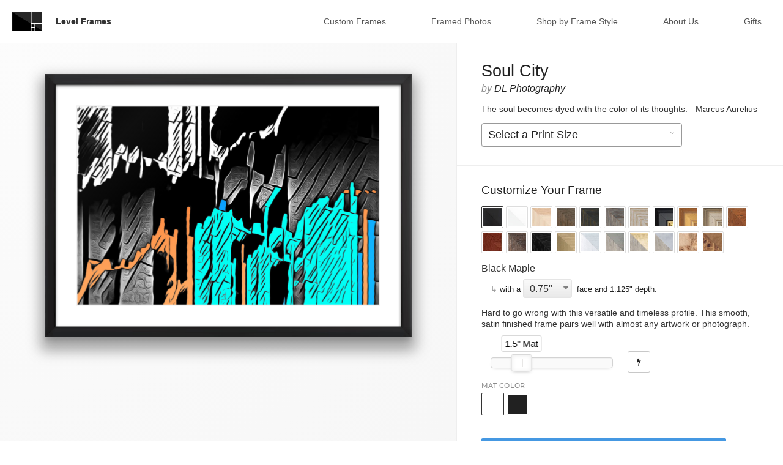

--- FILE ---
content_type: text/html; charset=utf-8
request_url: https://www.levelframes.com/frames/prints/soul-city
body_size: 34407
content:
<!DOCTYPE html>
<html lang="en">
<head>
  <meta charset="UTF-8">
<script type="text/javascript">window.NREUM||(NREUM={});NREUM.info={"beacon":"bam.nr-data.net","errorBeacon":"bam.nr-data.net","licenseKey":"e94d2af57b","applicationID":"7114283","transactionName":"d1wMRUVcWApdSh4fXVpsB1VeR1sUF0hDDFZAbARDVl5ROV1cWBFXRg==","queueTime":2,"applicationTime":77,"agent":""}</script>
<script type="text/javascript">(window.NREUM||(NREUM={})).init={ajax:{deny_list:["bam.nr-data.net"]},feature_flags:["soft_nav"]};(window.NREUM||(NREUM={})).loader_config={licenseKey:"e94d2af57b",applicationID:"7114283",browserID:"7114292"};;/*! For license information please see nr-loader-rum-1.308.0.min.js.LICENSE.txt */
(()=>{var e,t,r={163:(e,t,r)=>{"use strict";r.d(t,{j:()=>E});var n=r(384),i=r(1741);var a=r(2555);r(860).K7.genericEvents;const s="experimental.resources",o="register",c=e=>{if(!e||"string"!=typeof e)return!1;try{document.createDocumentFragment().querySelector(e)}catch{return!1}return!0};var d=r(2614),u=r(944),l=r(8122);const f="[data-nr-mask]",g=e=>(0,l.a)(e,(()=>{const e={feature_flags:[],experimental:{allow_registered_children:!1,resources:!1},mask_selector:"*",block_selector:"[data-nr-block]",mask_input_options:{color:!1,date:!1,"datetime-local":!1,email:!1,month:!1,number:!1,range:!1,search:!1,tel:!1,text:!1,time:!1,url:!1,week:!1,textarea:!1,select:!1,password:!0}};return{ajax:{deny_list:void 0,block_internal:!0,enabled:!0,autoStart:!0},api:{get allow_registered_children(){return e.feature_flags.includes(o)||e.experimental.allow_registered_children},set allow_registered_children(t){e.experimental.allow_registered_children=t},duplicate_registered_data:!1},browser_consent_mode:{enabled:!1},distributed_tracing:{enabled:void 0,exclude_newrelic_header:void 0,cors_use_newrelic_header:void 0,cors_use_tracecontext_headers:void 0,allowed_origins:void 0},get feature_flags(){return e.feature_flags},set feature_flags(t){e.feature_flags=t},generic_events:{enabled:!0,autoStart:!0},harvest:{interval:30},jserrors:{enabled:!0,autoStart:!0},logging:{enabled:!0,autoStart:!0},metrics:{enabled:!0,autoStart:!0},obfuscate:void 0,page_action:{enabled:!0},page_view_event:{enabled:!0,autoStart:!0},page_view_timing:{enabled:!0,autoStart:!0},performance:{capture_marks:!1,capture_measures:!1,capture_detail:!0,resources:{get enabled(){return e.feature_flags.includes(s)||e.experimental.resources},set enabled(t){e.experimental.resources=t},asset_types:[],first_party_domains:[],ignore_newrelic:!0}},privacy:{cookies_enabled:!0},proxy:{assets:void 0,beacon:void 0},session:{expiresMs:d.wk,inactiveMs:d.BB},session_replay:{autoStart:!0,enabled:!1,preload:!1,sampling_rate:10,error_sampling_rate:100,collect_fonts:!1,inline_images:!1,fix_stylesheets:!0,mask_all_inputs:!0,get mask_text_selector(){return e.mask_selector},set mask_text_selector(t){c(t)?e.mask_selector="".concat(t,",").concat(f):""===t||null===t?e.mask_selector=f:(0,u.R)(5,t)},get block_class(){return"nr-block"},get ignore_class(){return"nr-ignore"},get mask_text_class(){return"nr-mask"},get block_selector(){return e.block_selector},set block_selector(t){c(t)?e.block_selector+=",".concat(t):""!==t&&(0,u.R)(6,t)},get mask_input_options(){return e.mask_input_options},set mask_input_options(t){t&&"object"==typeof t?e.mask_input_options={...t,password:!0}:(0,u.R)(7,t)}},session_trace:{enabled:!0,autoStart:!0},soft_navigations:{enabled:!0,autoStart:!0},spa:{enabled:!0,autoStart:!0},ssl:void 0,user_actions:{enabled:!0,elementAttributes:["id","className","tagName","type"]}}})());var p=r(6154),m=r(9324);let h=0;const v={buildEnv:m.F3,distMethod:m.Xs,version:m.xv,originTime:p.WN},b={consented:!1},y={appMetadata:{},get consented(){return this.session?.state?.consent||b.consented},set consented(e){b.consented=e},customTransaction:void 0,denyList:void 0,disabled:!1,harvester:void 0,isolatedBacklog:!1,isRecording:!1,loaderType:void 0,maxBytes:3e4,obfuscator:void 0,onerror:void 0,ptid:void 0,releaseIds:{},session:void 0,timeKeeper:void 0,registeredEntities:[],jsAttributesMetadata:{bytes:0},get harvestCount(){return++h}},_=e=>{const t=(0,l.a)(e,y),r=Object.keys(v).reduce((e,t)=>(e[t]={value:v[t],writable:!1,configurable:!0,enumerable:!0},e),{});return Object.defineProperties(t,r)};var w=r(5701);const x=e=>{const t=e.startsWith("http");e+="/",r.p=t?e:"https://"+e};var R=r(7836),k=r(3241);const A={accountID:void 0,trustKey:void 0,agentID:void 0,licenseKey:void 0,applicationID:void 0,xpid:void 0},S=e=>(0,l.a)(e,A),T=new Set;function E(e,t={},r,s){let{init:o,info:c,loader_config:d,runtime:u={},exposed:l=!0}=t;if(!c){const e=(0,n.pV)();o=e.init,c=e.info,d=e.loader_config}e.init=g(o||{}),e.loader_config=S(d||{}),c.jsAttributes??={},p.bv&&(c.jsAttributes.isWorker=!0),e.info=(0,a.D)(c);const f=e.init,m=[c.beacon,c.errorBeacon];T.has(e.agentIdentifier)||(f.proxy.assets&&(x(f.proxy.assets),m.push(f.proxy.assets)),f.proxy.beacon&&m.push(f.proxy.beacon),e.beacons=[...m],function(e){const t=(0,n.pV)();Object.getOwnPropertyNames(i.W.prototype).forEach(r=>{const n=i.W.prototype[r];if("function"!=typeof n||"constructor"===n)return;let a=t[r];e[r]&&!1!==e.exposed&&"micro-agent"!==e.runtime?.loaderType&&(t[r]=(...t)=>{const n=e[r](...t);return a?a(...t):n})})}(e),(0,n.US)("activatedFeatures",w.B)),u.denyList=[...f.ajax.deny_list||[],...f.ajax.block_internal?m:[]],u.ptid=e.agentIdentifier,u.loaderType=r,e.runtime=_(u),T.has(e.agentIdentifier)||(e.ee=R.ee.get(e.agentIdentifier),e.exposed=l,(0,k.W)({agentIdentifier:e.agentIdentifier,drained:!!w.B?.[e.agentIdentifier],type:"lifecycle",name:"initialize",feature:void 0,data:e.config})),T.add(e.agentIdentifier)}},384:(e,t,r)=>{"use strict";r.d(t,{NT:()=>s,US:()=>u,Zm:()=>o,bQ:()=>d,dV:()=>c,pV:()=>l});var n=r(6154),i=r(1863),a=r(1910);const s={beacon:"bam.nr-data.net",errorBeacon:"bam.nr-data.net"};function o(){return n.gm.NREUM||(n.gm.NREUM={}),void 0===n.gm.newrelic&&(n.gm.newrelic=n.gm.NREUM),n.gm.NREUM}function c(){let e=o();return e.o||(e.o={ST:n.gm.setTimeout,SI:n.gm.setImmediate||n.gm.setInterval,CT:n.gm.clearTimeout,XHR:n.gm.XMLHttpRequest,REQ:n.gm.Request,EV:n.gm.Event,PR:n.gm.Promise,MO:n.gm.MutationObserver,FETCH:n.gm.fetch,WS:n.gm.WebSocket},(0,a.i)(...Object.values(e.o))),e}function d(e,t){let r=o();r.initializedAgents??={},t.initializedAt={ms:(0,i.t)(),date:new Date},r.initializedAgents[e]=t}function u(e,t){o()[e]=t}function l(){return function(){let e=o();const t=e.info||{};e.info={beacon:s.beacon,errorBeacon:s.errorBeacon,...t}}(),function(){let e=o();const t=e.init||{};e.init={...t}}(),c(),function(){let e=o();const t=e.loader_config||{};e.loader_config={...t}}(),o()}},782:(e,t,r)=>{"use strict";r.d(t,{T:()=>n});const n=r(860).K7.pageViewTiming},860:(e,t,r)=>{"use strict";r.d(t,{$J:()=>u,K7:()=>c,P3:()=>d,XX:()=>i,Yy:()=>o,df:()=>a,qY:()=>n,v4:()=>s});const n="events",i="jserrors",a="browser/blobs",s="rum",o="browser/logs",c={ajax:"ajax",genericEvents:"generic_events",jserrors:i,logging:"logging",metrics:"metrics",pageAction:"page_action",pageViewEvent:"page_view_event",pageViewTiming:"page_view_timing",sessionReplay:"session_replay",sessionTrace:"session_trace",softNav:"soft_navigations",spa:"spa"},d={[c.pageViewEvent]:1,[c.pageViewTiming]:2,[c.metrics]:3,[c.jserrors]:4,[c.spa]:5,[c.ajax]:6,[c.sessionTrace]:7,[c.softNav]:8,[c.sessionReplay]:9,[c.logging]:10,[c.genericEvents]:11},u={[c.pageViewEvent]:s,[c.pageViewTiming]:n,[c.ajax]:n,[c.spa]:n,[c.softNav]:n,[c.metrics]:i,[c.jserrors]:i,[c.sessionTrace]:a,[c.sessionReplay]:a,[c.logging]:o,[c.genericEvents]:"ins"}},944:(e,t,r)=>{"use strict";r.d(t,{R:()=>i});var n=r(3241);function i(e,t){"function"==typeof console.debug&&(console.debug("New Relic Warning: https://github.com/newrelic/newrelic-browser-agent/blob/main/docs/warning-codes.md#".concat(e),t),(0,n.W)({agentIdentifier:null,drained:null,type:"data",name:"warn",feature:"warn",data:{code:e,secondary:t}}))}},1687:(e,t,r)=>{"use strict";r.d(t,{Ak:()=>d,Ze:()=>f,x3:()=>u});var n=r(3241),i=r(7836),a=r(3606),s=r(860),o=r(2646);const c={};function d(e,t){const r={staged:!1,priority:s.P3[t]||0};l(e),c[e].get(t)||c[e].set(t,r)}function u(e,t){e&&c[e]&&(c[e].get(t)&&c[e].delete(t),p(e,t,!1),c[e].size&&g(e))}function l(e){if(!e)throw new Error("agentIdentifier required");c[e]||(c[e]=new Map)}function f(e="",t="feature",r=!1){if(l(e),!e||!c[e].get(t)||r)return p(e,t);c[e].get(t).staged=!0,g(e)}function g(e){const t=Array.from(c[e]);t.every(([e,t])=>t.staged)&&(t.sort((e,t)=>e[1].priority-t[1].priority),t.forEach(([t])=>{c[e].delete(t),p(e,t)}))}function p(e,t,r=!0){const s=e?i.ee.get(e):i.ee,c=a.i.handlers;if(!s.aborted&&s.backlog&&c){if((0,n.W)({agentIdentifier:e,type:"lifecycle",name:"drain",feature:t}),r){const e=s.backlog[t],r=c[t];if(r){for(let t=0;e&&t<e.length;++t)m(e[t],r);Object.entries(r).forEach(([e,t])=>{Object.values(t||{}).forEach(t=>{t[0]?.on&&t[0]?.context()instanceof o.y&&t[0].on(e,t[1])})})}}s.isolatedBacklog||delete c[t],s.backlog[t]=null,s.emit("drain-"+t,[])}}function m(e,t){var r=e[1];Object.values(t[r]||{}).forEach(t=>{var r=e[0];if(t[0]===r){var n=t[1],i=e[3],a=e[2];n.apply(i,a)}})}},1738:(e,t,r)=>{"use strict";r.d(t,{U:()=>g,Y:()=>f});var n=r(3241),i=r(9908),a=r(1863),s=r(944),o=r(5701),c=r(3969),d=r(8362),u=r(860),l=r(4261);function f(e,t,r,a){const f=a||r;!f||f[e]&&f[e]!==d.d.prototype[e]||(f[e]=function(){(0,i.p)(c.xV,["API/"+e+"/called"],void 0,u.K7.metrics,r.ee),(0,n.W)({agentIdentifier:r.agentIdentifier,drained:!!o.B?.[r.agentIdentifier],type:"data",name:"api",feature:l.Pl+e,data:{}});try{return t.apply(this,arguments)}catch(e){(0,s.R)(23,e)}})}function g(e,t,r,n,s){const o=e.info;null===r?delete o.jsAttributes[t]:o.jsAttributes[t]=r,(s||null===r)&&(0,i.p)(l.Pl+n,[(0,a.t)(),t,r],void 0,"session",e.ee)}},1741:(e,t,r)=>{"use strict";r.d(t,{W:()=>a});var n=r(944),i=r(4261);class a{#e(e,...t){if(this[e]!==a.prototype[e])return this[e](...t);(0,n.R)(35,e)}addPageAction(e,t){return this.#e(i.hG,e,t)}register(e){return this.#e(i.eY,e)}recordCustomEvent(e,t){return this.#e(i.fF,e,t)}setPageViewName(e,t){return this.#e(i.Fw,e,t)}setCustomAttribute(e,t,r){return this.#e(i.cD,e,t,r)}noticeError(e,t){return this.#e(i.o5,e,t)}setUserId(e,t=!1){return this.#e(i.Dl,e,t)}setApplicationVersion(e){return this.#e(i.nb,e)}setErrorHandler(e){return this.#e(i.bt,e)}addRelease(e,t){return this.#e(i.k6,e,t)}log(e,t){return this.#e(i.$9,e,t)}start(){return this.#e(i.d3)}finished(e){return this.#e(i.BL,e)}recordReplay(){return this.#e(i.CH)}pauseReplay(){return this.#e(i.Tb)}addToTrace(e){return this.#e(i.U2,e)}setCurrentRouteName(e){return this.#e(i.PA,e)}interaction(e){return this.#e(i.dT,e)}wrapLogger(e,t,r){return this.#e(i.Wb,e,t,r)}measure(e,t){return this.#e(i.V1,e,t)}consent(e){return this.#e(i.Pv,e)}}},1863:(e,t,r)=>{"use strict";function n(){return Math.floor(performance.now())}r.d(t,{t:()=>n})},1910:(e,t,r)=>{"use strict";r.d(t,{i:()=>a});var n=r(944);const i=new Map;function a(...e){return e.every(e=>{if(i.has(e))return i.get(e);const t="function"==typeof e?e.toString():"",r=t.includes("[native code]"),a=t.includes("nrWrapper");return r||a||(0,n.R)(64,e?.name||t),i.set(e,r),r})}},2555:(e,t,r)=>{"use strict";r.d(t,{D:()=>o,f:()=>s});var n=r(384),i=r(8122);const a={beacon:n.NT.beacon,errorBeacon:n.NT.errorBeacon,licenseKey:void 0,applicationID:void 0,sa:void 0,queueTime:void 0,applicationTime:void 0,ttGuid:void 0,user:void 0,account:void 0,product:void 0,extra:void 0,jsAttributes:{},userAttributes:void 0,atts:void 0,transactionName:void 0,tNamePlain:void 0};function s(e){try{return!!e.licenseKey&&!!e.errorBeacon&&!!e.applicationID}catch(e){return!1}}const o=e=>(0,i.a)(e,a)},2614:(e,t,r)=>{"use strict";r.d(t,{BB:()=>s,H3:()=>n,g:()=>d,iL:()=>c,tS:()=>o,uh:()=>i,wk:()=>a});const n="NRBA",i="SESSION",a=144e5,s=18e5,o={STARTED:"session-started",PAUSE:"session-pause",RESET:"session-reset",RESUME:"session-resume",UPDATE:"session-update"},c={SAME_TAB:"same-tab",CROSS_TAB:"cross-tab"},d={OFF:0,FULL:1,ERROR:2}},2646:(e,t,r)=>{"use strict";r.d(t,{y:()=>n});class n{constructor(e){this.contextId=e}}},2843:(e,t,r)=>{"use strict";r.d(t,{G:()=>a,u:()=>i});var n=r(3878);function i(e,t=!1,r,i){(0,n.DD)("visibilitychange",function(){if(t)return void("hidden"===document.visibilityState&&e());e(document.visibilityState)},r,i)}function a(e,t,r){(0,n.sp)("pagehide",e,t,r)}},3241:(e,t,r)=>{"use strict";r.d(t,{W:()=>a});var n=r(6154);const i="newrelic";function a(e={}){try{n.gm.dispatchEvent(new CustomEvent(i,{detail:e}))}catch(e){}}},3606:(e,t,r)=>{"use strict";r.d(t,{i:()=>a});var n=r(9908);a.on=s;var i=a.handlers={};function a(e,t,r,a){s(a||n.d,i,e,t,r)}function s(e,t,r,i,a){a||(a="feature"),e||(e=n.d);var s=t[a]=t[a]||{};(s[r]=s[r]||[]).push([e,i])}},3878:(e,t,r)=>{"use strict";function n(e,t){return{capture:e,passive:!1,signal:t}}function i(e,t,r=!1,i){window.addEventListener(e,t,n(r,i))}function a(e,t,r=!1,i){document.addEventListener(e,t,n(r,i))}r.d(t,{DD:()=>a,jT:()=>n,sp:()=>i})},3969:(e,t,r)=>{"use strict";r.d(t,{TZ:()=>n,XG:()=>o,rs:()=>i,xV:()=>s,z_:()=>a});const n=r(860).K7.metrics,i="sm",a="cm",s="storeSupportabilityMetrics",o="storeEventMetrics"},4234:(e,t,r)=>{"use strict";r.d(t,{W:()=>a});var n=r(7836),i=r(1687);class a{constructor(e,t){this.agentIdentifier=e,this.ee=n.ee.get(e),this.featureName=t,this.blocked=!1}deregisterDrain(){(0,i.x3)(this.agentIdentifier,this.featureName)}}},4261:(e,t,r)=>{"use strict";r.d(t,{$9:()=>d,BL:()=>o,CH:()=>g,Dl:()=>_,Fw:()=>y,PA:()=>h,Pl:()=>n,Pv:()=>k,Tb:()=>l,U2:()=>a,V1:()=>R,Wb:()=>x,bt:()=>b,cD:()=>v,d3:()=>w,dT:()=>c,eY:()=>p,fF:()=>f,hG:()=>i,k6:()=>s,nb:()=>m,o5:()=>u});const n="api-",i="addPageAction",a="addToTrace",s="addRelease",o="finished",c="interaction",d="log",u="noticeError",l="pauseReplay",f="recordCustomEvent",g="recordReplay",p="register",m="setApplicationVersion",h="setCurrentRouteName",v="setCustomAttribute",b="setErrorHandler",y="setPageViewName",_="setUserId",w="start",x="wrapLogger",R="measure",k="consent"},5289:(e,t,r)=>{"use strict";r.d(t,{GG:()=>s,Qr:()=>c,sB:()=>o});var n=r(3878),i=r(6389);function a(){return"undefined"==typeof document||"complete"===document.readyState}function s(e,t){if(a())return e();const r=(0,i.J)(e),s=setInterval(()=>{a()&&(clearInterval(s),r())},500);(0,n.sp)("load",r,t)}function o(e){if(a())return e();(0,n.DD)("DOMContentLoaded",e)}function c(e){if(a())return e();(0,n.sp)("popstate",e)}},5607:(e,t,r)=>{"use strict";r.d(t,{W:()=>n});const n=(0,r(9566).bz)()},5701:(e,t,r)=>{"use strict";r.d(t,{B:()=>a,t:()=>s});var n=r(3241);const i=new Set,a={};function s(e,t){const r=t.agentIdentifier;a[r]??={},e&&"object"==typeof e&&(i.has(r)||(t.ee.emit("rumresp",[e]),a[r]=e,i.add(r),(0,n.W)({agentIdentifier:r,loaded:!0,drained:!0,type:"lifecycle",name:"load",feature:void 0,data:e})))}},6154:(e,t,r)=>{"use strict";r.d(t,{OF:()=>c,RI:()=>i,WN:()=>u,bv:()=>a,eN:()=>l,gm:()=>s,mw:()=>o,sb:()=>d});var n=r(1863);const i="undefined"!=typeof window&&!!window.document,a="undefined"!=typeof WorkerGlobalScope&&("undefined"!=typeof self&&self instanceof WorkerGlobalScope&&self.navigator instanceof WorkerNavigator||"undefined"!=typeof globalThis&&globalThis instanceof WorkerGlobalScope&&globalThis.navigator instanceof WorkerNavigator),s=i?window:"undefined"!=typeof WorkerGlobalScope&&("undefined"!=typeof self&&self instanceof WorkerGlobalScope&&self||"undefined"!=typeof globalThis&&globalThis instanceof WorkerGlobalScope&&globalThis),o=Boolean("hidden"===s?.document?.visibilityState),c=/iPad|iPhone|iPod/.test(s.navigator?.userAgent),d=c&&"undefined"==typeof SharedWorker,u=((()=>{const e=s.navigator?.userAgent?.match(/Firefox[/\s](\d+\.\d+)/);Array.isArray(e)&&e.length>=2&&e[1]})(),Date.now()-(0,n.t)()),l=()=>"undefined"!=typeof PerformanceNavigationTiming&&s?.performance?.getEntriesByType("navigation")?.[0]?.responseStart},6389:(e,t,r)=>{"use strict";function n(e,t=500,r={}){const n=r?.leading||!1;let i;return(...r)=>{n&&void 0===i&&(e.apply(this,r),i=setTimeout(()=>{i=clearTimeout(i)},t)),n||(clearTimeout(i),i=setTimeout(()=>{e.apply(this,r)},t))}}function i(e){let t=!1;return(...r)=>{t||(t=!0,e.apply(this,r))}}r.d(t,{J:()=>i,s:()=>n})},6630:(e,t,r)=>{"use strict";r.d(t,{T:()=>n});const n=r(860).K7.pageViewEvent},7699:(e,t,r)=>{"use strict";r.d(t,{It:()=>a,KC:()=>o,No:()=>i,qh:()=>s});var n=r(860);const i=16e3,a=1e6,s="SESSION_ERROR",o={[n.K7.logging]:!0,[n.K7.genericEvents]:!1,[n.K7.jserrors]:!1,[n.K7.ajax]:!1}},7836:(e,t,r)=>{"use strict";r.d(t,{P:()=>o,ee:()=>c});var n=r(384),i=r(8990),a=r(2646),s=r(5607);const o="nr@context:".concat(s.W),c=function e(t,r){var n={},s={},u={},l=!1;try{l=16===r.length&&d.initializedAgents?.[r]?.runtime.isolatedBacklog}catch(e){}var f={on:p,addEventListener:p,removeEventListener:function(e,t){var r=n[e];if(!r)return;for(var i=0;i<r.length;i++)r[i]===t&&r.splice(i,1)},emit:function(e,r,n,i,a){!1!==a&&(a=!0);if(c.aborted&&!i)return;t&&a&&t.emit(e,r,n);var o=g(n);m(e).forEach(e=>{e.apply(o,r)});var d=v()[s[e]];d&&d.push([f,e,r,o]);return o},get:h,listeners:m,context:g,buffer:function(e,t){const r=v();if(t=t||"feature",f.aborted)return;Object.entries(e||{}).forEach(([e,n])=>{s[n]=t,t in r||(r[t]=[])})},abort:function(){f._aborted=!0,Object.keys(f.backlog).forEach(e=>{delete f.backlog[e]})},isBuffering:function(e){return!!v()[s[e]]},debugId:r,backlog:l?{}:t&&"object"==typeof t.backlog?t.backlog:{},isolatedBacklog:l};return Object.defineProperty(f,"aborted",{get:()=>{let e=f._aborted||!1;return e||(t&&(e=t.aborted),e)}}),f;function g(e){return e&&e instanceof a.y?e:e?(0,i.I)(e,o,()=>new a.y(o)):new a.y(o)}function p(e,t){n[e]=m(e).concat(t)}function m(e){return n[e]||[]}function h(t){return u[t]=u[t]||e(f,t)}function v(){return f.backlog}}(void 0,"globalEE"),d=(0,n.Zm)();d.ee||(d.ee=c)},8122:(e,t,r)=>{"use strict";r.d(t,{a:()=>i});var n=r(944);function i(e,t){try{if(!e||"object"!=typeof e)return(0,n.R)(3);if(!t||"object"!=typeof t)return(0,n.R)(4);const r=Object.create(Object.getPrototypeOf(t),Object.getOwnPropertyDescriptors(t)),a=0===Object.keys(r).length?e:r;for(let s in a)if(void 0!==e[s])try{if(null===e[s]){r[s]=null;continue}Array.isArray(e[s])&&Array.isArray(t[s])?r[s]=Array.from(new Set([...e[s],...t[s]])):"object"==typeof e[s]&&"object"==typeof t[s]?r[s]=i(e[s],t[s]):r[s]=e[s]}catch(e){r[s]||(0,n.R)(1,e)}return r}catch(e){(0,n.R)(2,e)}}},8362:(e,t,r)=>{"use strict";r.d(t,{d:()=>a});var n=r(9566),i=r(1741);class a extends i.W{agentIdentifier=(0,n.LA)(16)}},8374:(e,t,r)=>{r.nc=(()=>{try{return document?.currentScript?.nonce}catch(e){}return""})()},8990:(e,t,r)=>{"use strict";r.d(t,{I:()=>i});var n=Object.prototype.hasOwnProperty;function i(e,t,r){if(n.call(e,t))return e[t];var i=r();if(Object.defineProperty&&Object.keys)try{return Object.defineProperty(e,t,{value:i,writable:!0,enumerable:!1}),i}catch(e){}return e[t]=i,i}},9324:(e,t,r)=>{"use strict";r.d(t,{F3:()=>i,Xs:()=>a,xv:()=>n});const n="1.308.0",i="PROD",a="CDN"},9566:(e,t,r)=>{"use strict";r.d(t,{LA:()=>o,bz:()=>s});var n=r(6154);const i="xxxxxxxx-xxxx-4xxx-yxxx-xxxxxxxxxxxx";function a(e,t){return e?15&e[t]:16*Math.random()|0}function s(){const e=n.gm?.crypto||n.gm?.msCrypto;let t,r=0;return e&&e.getRandomValues&&(t=e.getRandomValues(new Uint8Array(30))),i.split("").map(e=>"x"===e?a(t,r++).toString(16):"y"===e?(3&a()|8).toString(16):e).join("")}function o(e){const t=n.gm?.crypto||n.gm?.msCrypto;let r,i=0;t&&t.getRandomValues&&(r=t.getRandomValues(new Uint8Array(e)));const s=[];for(var o=0;o<e;o++)s.push(a(r,i++).toString(16));return s.join("")}},9908:(e,t,r)=>{"use strict";r.d(t,{d:()=>n,p:()=>i});var n=r(7836).ee.get("handle");function i(e,t,r,i,a){a?(a.buffer([e],i),a.emit(e,t,r)):(n.buffer([e],i),n.emit(e,t,r))}}},n={};function i(e){var t=n[e];if(void 0!==t)return t.exports;var a=n[e]={exports:{}};return r[e](a,a.exports,i),a.exports}i.m=r,i.d=(e,t)=>{for(var r in t)i.o(t,r)&&!i.o(e,r)&&Object.defineProperty(e,r,{enumerable:!0,get:t[r]})},i.f={},i.e=e=>Promise.all(Object.keys(i.f).reduce((t,r)=>(i.f[r](e,t),t),[])),i.u=e=>"nr-rum-1.308.0.min.js",i.o=(e,t)=>Object.prototype.hasOwnProperty.call(e,t),e={},t="NRBA-1.308.0.PROD:",i.l=(r,n,a,s)=>{if(e[r])e[r].push(n);else{var o,c;if(void 0!==a)for(var d=document.getElementsByTagName("script"),u=0;u<d.length;u++){var l=d[u];if(l.getAttribute("src")==r||l.getAttribute("data-webpack")==t+a){o=l;break}}if(!o){c=!0;var f={296:"sha512-+MIMDsOcckGXa1EdWHqFNv7P+JUkd5kQwCBr3KE6uCvnsBNUrdSt4a/3/L4j4TxtnaMNjHpza2/erNQbpacJQA=="};(o=document.createElement("script")).charset="utf-8",i.nc&&o.setAttribute("nonce",i.nc),o.setAttribute("data-webpack",t+a),o.src=r,0!==o.src.indexOf(window.location.origin+"/")&&(o.crossOrigin="anonymous"),f[s]&&(o.integrity=f[s])}e[r]=[n];var g=(t,n)=>{o.onerror=o.onload=null,clearTimeout(p);var i=e[r];if(delete e[r],o.parentNode&&o.parentNode.removeChild(o),i&&i.forEach(e=>e(n)),t)return t(n)},p=setTimeout(g.bind(null,void 0,{type:"timeout",target:o}),12e4);o.onerror=g.bind(null,o.onerror),o.onload=g.bind(null,o.onload),c&&document.head.appendChild(o)}},i.r=e=>{"undefined"!=typeof Symbol&&Symbol.toStringTag&&Object.defineProperty(e,Symbol.toStringTag,{value:"Module"}),Object.defineProperty(e,"__esModule",{value:!0})},i.p="https://js-agent.newrelic.com/",(()=>{var e={374:0,840:0};i.f.j=(t,r)=>{var n=i.o(e,t)?e[t]:void 0;if(0!==n)if(n)r.push(n[2]);else{var a=new Promise((r,i)=>n=e[t]=[r,i]);r.push(n[2]=a);var s=i.p+i.u(t),o=new Error;i.l(s,r=>{if(i.o(e,t)&&(0!==(n=e[t])&&(e[t]=void 0),n)){var a=r&&("load"===r.type?"missing":r.type),s=r&&r.target&&r.target.src;o.message="Loading chunk "+t+" failed: ("+a+": "+s+")",o.name="ChunkLoadError",o.type=a,o.request=s,n[1](o)}},"chunk-"+t,t)}};var t=(t,r)=>{var n,a,[s,o,c]=r,d=0;if(s.some(t=>0!==e[t])){for(n in o)i.o(o,n)&&(i.m[n]=o[n]);if(c)c(i)}for(t&&t(r);d<s.length;d++)a=s[d],i.o(e,a)&&e[a]&&e[a][0](),e[a]=0},r=self["webpackChunk:NRBA-1.308.0.PROD"]=self["webpackChunk:NRBA-1.308.0.PROD"]||[];r.forEach(t.bind(null,0)),r.push=t.bind(null,r.push.bind(r))})(),(()=>{"use strict";i(8374);var e=i(8362),t=i(860);const r=Object.values(t.K7);var n=i(163);var a=i(9908),s=i(1863),o=i(4261),c=i(1738);var d=i(1687),u=i(4234),l=i(5289),f=i(6154),g=i(944),p=i(384);const m=e=>f.RI&&!0===e?.privacy.cookies_enabled;function h(e){return!!(0,p.dV)().o.MO&&m(e)&&!0===e?.session_trace.enabled}var v=i(6389),b=i(7699);class y extends u.W{constructor(e,t){super(e.agentIdentifier,t),this.agentRef=e,this.abortHandler=void 0,this.featAggregate=void 0,this.loadedSuccessfully=void 0,this.onAggregateImported=new Promise(e=>{this.loadedSuccessfully=e}),this.deferred=Promise.resolve(),!1===e.init[this.featureName].autoStart?this.deferred=new Promise((t,r)=>{this.ee.on("manual-start-all",(0,v.J)(()=>{(0,d.Ak)(e.agentIdentifier,this.featureName),t()}))}):(0,d.Ak)(e.agentIdentifier,t)}importAggregator(e,t,r={}){if(this.featAggregate)return;const n=async()=>{let n;await this.deferred;try{if(m(e.init)){const{setupAgentSession:t}=await i.e(296).then(i.bind(i,3305));n=t(e)}}catch(e){(0,g.R)(20,e),this.ee.emit("internal-error",[e]),(0,a.p)(b.qh,[e],void 0,this.featureName,this.ee)}try{if(!this.#t(this.featureName,n,e.init))return(0,d.Ze)(this.agentIdentifier,this.featureName),void this.loadedSuccessfully(!1);const{Aggregate:i}=await t();this.featAggregate=new i(e,r),e.runtime.harvester.initializedAggregates.push(this.featAggregate),this.loadedSuccessfully(!0)}catch(e){(0,g.R)(34,e),this.abortHandler?.(),(0,d.Ze)(this.agentIdentifier,this.featureName,!0),this.loadedSuccessfully(!1),this.ee&&this.ee.abort()}};f.RI?(0,l.GG)(()=>n(),!0):n()}#t(e,r,n){if(this.blocked)return!1;switch(e){case t.K7.sessionReplay:return h(n)&&!!r;case t.K7.sessionTrace:return!!r;default:return!0}}}var _=i(6630),w=i(2614),x=i(3241);class R extends y{static featureName=_.T;constructor(e){var t;super(e,_.T),this.setupInspectionEvents(e.agentIdentifier),t=e,(0,c.Y)(o.Fw,function(e,r){"string"==typeof e&&("/"!==e.charAt(0)&&(e="/"+e),t.runtime.customTransaction=(r||"http://custom.transaction")+e,(0,a.p)(o.Pl+o.Fw,[(0,s.t)()],void 0,void 0,t.ee))},t),this.importAggregator(e,()=>i.e(296).then(i.bind(i,3943)))}setupInspectionEvents(e){const t=(t,r)=>{t&&(0,x.W)({agentIdentifier:e,timeStamp:t.timeStamp,loaded:"complete"===t.target.readyState,type:"window",name:r,data:t.target.location+""})};(0,l.sB)(e=>{t(e,"DOMContentLoaded")}),(0,l.GG)(e=>{t(e,"load")}),(0,l.Qr)(e=>{t(e,"navigate")}),this.ee.on(w.tS.UPDATE,(t,r)=>{(0,x.W)({agentIdentifier:e,type:"lifecycle",name:"session",data:r})})}}class k extends e.d{constructor(e){var t;(super(),f.gm)?(this.features={},(0,p.bQ)(this.agentIdentifier,this),this.desiredFeatures=new Set(e.features||[]),this.desiredFeatures.add(R),(0,n.j)(this,e,e.loaderType||"agent"),t=this,(0,c.Y)(o.cD,function(e,r,n=!1){if("string"==typeof e){if(["string","number","boolean"].includes(typeof r)||null===r)return(0,c.U)(t,e,r,o.cD,n);(0,g.R)(40,typeof r)}else(0,g.R)(39,typeof e)},t),function(e){(0,c.Y)(o.Dl,function(t,r=!1){if("string"!=typeof t&&null!==t)return void(0,g.R)(41,typeof t);const n=e.info.jsAttributes["enduser.id"];r&&null!=n&&n!==t?(0,a.p)(o.Pl+"setUserIdAndResetSession",[t],void 0,"session",e.ee):(0,c.U)(e,"enduser.id",t,o.Dl,!0)},e)}(this),function(e){(0,c.Y)(o.nb,function(t){if("string"==typeof t||null===t)return(0,c.U)(e,"application.version",t,o.nb,!1);(0,g.R)(42,typeof t)},e)}(this),function(e){(0,c.Y)(o.d3,function(){e.ee.emit("manual-start-all")},e)}(this),function(e){(0,c.Y)(o.Pv,function(t=!0){if("boolean"==typeof t){if((0,a.p)(o.Pl+o.Pv,[t],void 0,"session",e.ee),e.runtime.consented=t,t){const t=e.features.page_view_event;t.onAggregateImported.then(e=>{const r=t.featAggregate;e&&!r.sentRum&&r.sendRum()})}}else(0,g.R)(65,typeof t)},e)}(this),this.run()):(0,g.R)(21)}get config(){return{info:this.info,init:this.init,loader_config:this.loader_config,runtime:this.runtime}}get api(){return this}run(){try{const e=function(e){const t={};return r.forEach(r=>{t[r]=!!e[r]?.enabled}),t}(this.init),n=[...this.desiredFeatures];n.sort((e,r)=>t.P3[e.featureName]-t.P3[r.featureName]),n.forEach(r=>{if(!e[r.featureName]&&r.featureName!==t.K7.pageViewEvent)return;if(r.featureName===t.K7.spa)return void(0,g.R)(67);const n=function(e){switch(e){case t.K7.ajax:return[t.K7.jserrors];case t.K7.sessionTrace:return[t.K7.ajax,t.K7.pageViewEvent];case t.K7.sessionReplay:return[t.K7.sessionTrace];case t.K7.pageViewTiming:return[t.K7.pageViewEvent];default:return[]}}(r.featureName).filter(e=>!(e in this.features));n.length>0&&(0,g.R)(36,{targetFeature:r.featureName,missingDependencies:n}),this.features[r.featureName]=new r(this)})}catch(e){(0,g.R)(22,e);for(const e in this.features)this.features[e].abortHandler?.();const t=(0,p.Zm)();delete t.initializedAgents[this.agentIdentifier]?.features,delete this.sharedAggregator;return t.ee.get(this.agentIdentifier).abort(),!1}}}var A=i(2843),S=i(782);class T extends y{static featureName=S.T;constructor(e){super(e,S.T),f.RI&&((0,A.u)(()=>(0,a.p)("docHidden",[(0,s.t)()],void 0,S.T,this.ee),!0),(0,A.G)(()=>(0,a.p)("winPagehide",[(0,s.t)()],void 0,S.T,this.ee)),this.importAggregator(e,()=>i.e(296).then(i.bind(i,2117))))}}var E=i(3969);class I extends y{static featureName=E.TZ;constructor(e){super(e,E.TZ),f.RI&&document.addEventListener("securitypolicyviolation",e=>{(0,a.p)(E.xV,["Generic/CSPViolation/Detected"],void 0,this.featureName,this.ee)}),this.importAggregator(e,()=>i.e(296).then(i.bind(i,9623)))}}new k({features:[R,T,I],loaderType:"lite"})})()})();</script>
  <title>Soul City - Custom Framed Art | Level Frames</title>
  <meta name="viewport" content="width=device-width, initial-scale=1.0">
  <meta name="p:domain_verify" content="4140ada9dd71d7df0822e00a53131793">

  <!-- 1) EARLY CONNECTION HINTS -->
  <link rel="preconnect" href="https://d29mtkonxnc5fw.cloudfront.net" crossorigin>
  <link rel="preconnect" href="https://use.typekit.net" crossorigin>
  <link rel="preconnect" href="https://p.typekit.net" crossorigin>

  <meta property="og:site_name" content="Level Frames">
  <meta property="og:title" content="Soul City - Custom Framed Art | Level Frames">
  <meta name="description" content="">
  <meta property="og:description" content="Custom picture frames for any poster, print, or photo. Online framing made easy.">
  <meta name="keywords" content="custom frames, frame a picture, picture frames, frame a photo, online framing, custom frames online">
  <meta property="og:image" content="https://d29mtkonxnc5fw.cloudfront.net/images/YAQ0U3WzNiIBU9w-5juA0Q_large_square.jpg">
  <meta property="og:image:secure_url" content="https://d29mtkonxnc5fw.cloudfront.net/images/YAQ0U3WzNiIBU9w-5juA0Q_large_square.jpg">
  <meta property="og:type" content="website">
  <meta name="twitter:card" content="summary_large_image">
  <meta name="twitter:site" content="@levelframes">
  <meta name="twitter:title" content="Soul City - Custom Framed Art | Level Frames">
  <meta name="twitter:description" content="Custom picture frames for any poster, print, or photo.">
  <meta name="twitter:image" content="https://d29mtkonxnc5fw.cloudfront.net/images/YAQ0U3WzNiIBU9w-5juA0Q_large_square.jpg">

  <!-- 3) PRELOAD-THEN-SWAP on load non essential stylesheets (font-awesome) -->
  <link rel="preload" as="style"
        href="https://maxcdn.bootstrapcdn.com/font-awesome/4.5.0/css/font-awesome.min.css"
        onload="this.rel='stylesheet'" crossorigin>
  <noscript><link rel="stylesheet"
                  href="https://maxcdn.bootstrapcdn.com/font-awesome/4.5.0/css/font-awesome.min.css"
                  crossorigin></noscript>

  <link rel="stylesheet" href="/assets/application-bdbd6eae0b8097b0373f52e754ad0ac631096d59b13f4522d57acf39c1b51ab6.css" media="all" />

  <script src="/assets/application-507aa5b12e4ef24a37ee837ce181ca50256f90822522bad4b476719a84dc46fd.js"></script>

  <link rel="modulepreload" href="/assets/uppy-4.18.2.min-570c022e822c704197ca2e0d845dde34ed78031a443f5812da2fe3b4c4ec1899.mjs">

  <!-- data layer var needs to be declared above :google_data_layer and the google_tag_manager snippet. Google_data_layer needs to be above the snippet as well. Vars pushed on the pageview initiatialization -->
  <script>
    window.dataLayer = window.dataLayer || [];


    // Initial token (fallback). If this fails, nothing else breaks.
    try {
      window.uploadIntent = "BAh7BzoIaWF0bCsHHbVuaToIZXhwbCsHLcNuaQ==--98288ec409cdfe671eed96f9a37cad320db94d5ea1134f30b57fee66a6e39100";
    } catch(e) {
      window.uploadIntent = "";
    }
  </script>

      <script>
      // guess of a starting frame price for first print size with a mat etc...
      try {
        dataLayer.push({ ecommerce: null });  // Clear the previous ecommerce object.
        dataLayer.push({
          event: "view_item",
          ecommerce: {
            currency: "USD",
            value: 172.0,
            items: [
              {
                item_name: "fa - soul-city",
                affiliation: "Level Frames Website",
                item_brand: "Level Frames",
                item_category: "frames",
                item_category2: "framed artwork",
                price: 172.0,
                quantity: 1
              }
            ]
          }
        });
      } catch (error) {
        console.log(error); 
      }
    </script>


  

  <script src="//use.typekit.net/nsc6yhr.js"></script>
  <script>try{Typekit.load({ async: false });}catch(e){}</script>

  <meta name="csrf-param" content="authenticity_token" />
<meta name="csrf-token" content="0qG0PcOb1PYG9hfyjphMdWiOTKzc_OzoI_sEZyDRFM2LHpM1t-pZ4fn2gEo02R-bruPy64KN7Gh97iZphx4uGw" />

  <script type="module">
  import { Uppy, Dashboard, AwsS3, ImageEditor } from "/assets/uppy-4.18.2.min-570c022e822c704197ca2e0d845dde34ed78031a443f5812da2fe3b4c4ec1899.mjs";

  const m = document.querySelector('meta[name="csrf-token"]');
  const uppyCsrfToken = m ? m.content : undefined;

  const uppy = window.uppy = new Uppy({
    id: 'uppy-main',
    allowMultipleUploadBatches: false,
    restrictions: {
      maxNumberOfFiles: 1,
      allowedFileTypes: ['image/*'],
      maxFileSize: 3 * 1024 * 1024 * 1024, // 3 GB in bytes
    },
    autoProceed: true,
  })
  uppy.use(Dashboard, {
      inline: false,                
      trigger: null,                // we'll open it manually
      disableThumbnailGenerator: true,  // avoids iOS/Chrome canvas crashes on huge images
      showProgressDetails: true, 
      proudlyDisplayPoweredByUppy: false,
      closeModalOnClickOutside: true,
      theme: 'dark',
      locale: {
        strings: {
          dropPasteFiles: 'Drop image here or %{browseFiles}',
        }
      }
    })
    .use(AwsS3, {
      endpoint: '', // base; plugin will call /s3/multipart/* for you
      shouldUseMultipart: true,
      limit: 2,                     // low concurrency = lower RAM spikes on huge files
      getChunkSize: (file) => 16 * 1024 * 1024,
      retryDelays: [0, 1000, 3000, 7000, 15000, 30000],      // sturdier retries
      cookiesRule: 'same-origin',
      headers: {
        'X-CSRF-Token': uppyCsrfToken || '',
        'X-Upload-Intent': (window.uploadIntent || ''),
        'X-Correlation-ID': window.uppyImageUpload ? window.uppyImageUpload.correlationId : 'upload_' + Date.now()
      }
    });

    uppy.use(ImageEditor, {
      quality: 1,
      actions: {
        revert: true,
        rotate: true,
        granularRotate: false,
        flip: false,
        zoomIn: false,
        zoomOut: false,
        cropSquare: false,
        cropWidescreen: false,
        cropWidescreenVertical: false,
      },
      cropperOptions: {
        viewMode: 1,
      }
    });
</script>

    <!-- Google Tag Manager -->
  <script>(function(w,d,s,l,i){w[l]=w[l]||[];w[l].push({'gtm.start':
  new Date().getTime(),event:'gtm.js'});var f=d.getElementsByTagName(s)[0],
  j=d.createElement(s),dl=l!='dataLayer'?'&l='+l:'';j.async=true;j.src=
  'https://www.googletagmanager.com/gtm.js?id='+i+dl;f.parentNode.insertBefore(j,f);
  })(window,document,'script','dataLayer','GTM-KX3FHMS');</script>
  <!-- End Google Tag Manager -->


    <link rel="canonical" href="https://www.levelframes.com/frames/prints/soul-city" />

</head>
<body class="">
  


  <div class="level_page_body_wrapper">
    


<div class="hide_on_mobile_editor">
  
<div class="top_nav_wrapper nav_z_index"> <!-- need div top_nav_wrapper to always be present in the nav so editor can calculate height of top area before figuring rendering height -->

  <nav role="navigation" aria-label="Primary menu" class="primary-nav">
    <div class="primary-nav-wrapper">
      <div class="brand">
        <a href="/" class="navbar-brand" title="Level Frames Home">
          <img alt="Level Frames Logo" style="height:30px; width:49px;" src="https://d29mtkonxnc5fw.cloudfront.net/site_assets/levelframes-logo.svg" /><span class="brand-text">Level Frames</span>
        </a>
      </div>

      <ul class="main-nav-links">
        <li class="primary-nav-center-link dropdown-nav-item">
          <a href="/custom-frames-online" class="nav-link dropdown-toggle">Custom Frames <span class="show_icon_on_mobile_only"><i class="icon-arrows-down"></i></span></a>

          <div class="dropdown-menu">
            <div class="dropdown-menu-content">
              <ul class="dropdown-main-block-3-across">
                <li>
                  <img decoding="async" src="https://d29mtkonxnc5fw.cloudfront.net/site_assets/design-a-custom-frame.webp" alt="Custom Frames Online" fetchpriority="low">
                  <h2><a href="/custom-frames-online" title="custom frames online">Frame Artwork</a></h2>
                  <span class="secondary_link_description">Custom framing for art prints, posters and other works on paper</span>
                  <span style="clear:both"></span>
                </li>
                <li>                  
                  <img decoding="async" src="https://d29mtkonxnc5fw.cloudfront.net/site_assets/frame-a-photo-online.webp" alt="Frame a Photo" fetchpriority="low">
                  <h2><a href="/photos">Frame a Digital Photo</a></h2>
                  <span class="secondary_link_description">Upload an image for us to print, frame and ship to your door</span>
                  <span style="clear:both"></span>
                </li>
                <li>
                  <img decoding="async" src="https://d29mtkonxnc5fw.cloudfront.net/site_assets/framed-vinyl-records-category.webp" alt="Framed Vinyl Records" fetchpriority="low">
                  <h2><a href="/vinyl">Framed Vinyl Records</a></h2>
                  <span class="secondary_link_description">Display the music you love with uniquely framed records</span>
                  <span style="clear:both"></span>
                </li>
              </ul>

              <ul class="secondary_nav_links">
                <li><a href="/reviews">Customer Reviews</a></li>
                <li><a href="/how-it-works">How it Works</a></li>
                <li><a href="/pricing">Prices</a></li>
                <li><a href="/gallery">Photo Gallery</a></li>
                <li><a href="/frames/collage-builder">Custom Collage Frames</a></li>
                <li>
                  <a href="#" role="button" class="more-custom-frames-links-button">More (<span class="more-custom-frames-links-plus">+</span>)</a>

                  <ul class="more-custom-frames-links">
                    <li><a href="/poster-frames">Frame a Poster</a></li>
                    <li><a href="/memo-boards">Framed Memo Boards</a></li>
                    <li><a href="/blog/how-to-frame-a-puzzle">Frame a Puzzle</a></li>
                    <li><a href="/comic-book-frames">Frame a Comic Book</a></li>
                    <li><a href="/framed-artwork">Shop Framed Artwork</a></li>
                  </ul>
                </li>
              </ul>
            </div>
            <button class="close-nav-dropdown" title="close dropdown?"><span class="icon-arrows-remove"></span></button>
          </div>
        </li>

        <li class="primary-nav-center-link dropdown-nav-item">
          <a href="/photos" title="Framed Photos" class="nav-link">Framed Photos <span class="show_icon_on_mobile_only"><i class="icon-arrows-down"></i></span></a>

          <div class="dropdown-menu" data-menu-category="framed photos">
            <div class="dropdown-menu-content">
              <ul class="dropdown-main-block-4-across">
                <li>                  
                  <img decoding="async" src="https://d29mtkonxnc5fw.cloudfront.net/site_assets/frame-a-photo-online.webp" alt="frame a picture" fetchpriority="low">
                
                  <h2><a href="/photos" title="Frame a Picture">Frame a Picture</a></h2>
                  <span class="secondary_link_description">Upload a photo for us to print, frame and ship to your door</span>
                  <span style="clear:both"></span>
                </li>
                <li>
                  <img decoding="async" src="https://d29mtkonxnc5fw.cloudfront.net/site_assets/collage-picture-frame-category.webp" alt="Collage Picture Frames" fetchpriority="low">
                
                  <h2><a href="/collage-picture-frames" title="Collage Picture Frames">Collage Picture Frames</a></h2>
                  <span class="secondary_link_description">Upload multiple photos and tell a story with a unique layout</span>
                  <span style="clear:both"></span>
                </li>
                <li>                  
                  <img decoding="async" src="https://d29mtkonxnc5fw.cloudfront.net/site_assets/popular-framed-photo-styles-category.webp" alt="Picture Frame Styles" fetchpriority="low">
                  <h2><a href="/frames/styles" title="Picture Frame Styles">Popular Styles</a></h2>
                  <span class="secondary_link_description">Pair your photos with our best-selling designs</span>
                  <span style="clear:both"></span>
                </li>
                <li>
                  <img decoding="async" src="https://d29mtkonxnc5fw.cloudfront.net/site_assets/design-a-gallery-wall.webp" alt="Gallery Walls" fetchpriority="low">
                
                  <h2><a href="/gallery-walls" title="Gallery Walls">Gallery Walls</a></h2>
                  <span class="secondary_link_description">Elevate a room in your home with your favorite photos</span>
                  <span style="clear:both"></span>
                </li> 
              </ul>
              
              <ul class="secondary_nav_links">
                <li><a href="/gallery">Customer Photo Gallery</a></li>
                <li><a href="/framed-wedding-photos">Wedding Photos</a></li>
                <li><a href="/framed-canvas-prints">Framed Canvas Prints</a></li>
                <li><a href="/ai-photo-editor">Restyle Your Photos</a></li>
                <li><a href="/tabletop-picture-frames">Tabletop Picture Frames</a></li>
              </ul>
            </div>
            <button class="close-nav-dropdown" title="close dropdown?"><span class="icon-arrows-remove"></span></button>
          </div>
        </li>

        <li class="primary-nav-center-link dropdown-nav-item">
          <a href="/custom-frames" class="nav-link dropdown-toggle" title="Shop by Custom Frame Style">Shop by Frame Style <span class="show_icon_on_mobile_only"><i class="icon-arrows-down"></i></span></a>

          <div class="dropdown-menu">
            <div class="dropdown-menu-content">
              <ul class="dropdown-main-block-4-across">
                <li>
                  <img decoding="async" src="https://d29mtkonxnc5fw.cloudfront.net/site_assets/gallery-frames-collection.webp" alt="gallery picture frames" fetchpriority="low">
                
                  <h2><a href="/custom-frames/collections/gallery-picture-frames">Gallery Collection</a></h2>
                  <span class="secondary_link_description">A go-to classic, featuring stylish & modern design</span>
                  <span style="clear:both"></span>
                </li>
                <li>
                  <img decoding="async" src="https://d29mtkonxnc5fw.cloudfront.net/site_assets/rustic-picture-frames.webp" alt="rustic picture frames" fetchpriority="low">
                
                  <h2><a href="/custom-frames/collections/rustic-picture-frames">Rustic Collection</a></h2>
                  <span class="secondary_link_description">Rich natural textures and warm design elements</span>
                  <span style="clear:both"></span>
                </li>
                <li>
                  <img decoding="async" src="https://d29mtkonxnc5fw.cloudfront.net/site_assets/classic-picture-frames.webp" alt="classic picture frames" fetchpriority="low">
                
                  <h2><a href="/custom-frames/collections/classic-picture-frames">Classic Collection</a></h2>
                  <span class="secondary_link_description">A classic profile complements your artwork with a little bit of shine</span>
                  <span style="clear:both"></span>
                </li>
                <li>                  
                  <img decoding="async" src="https://d29mtkonxnc5fw.cloudfront.net/site_assets/metal-finish-picture-frames.webp" alt="Shop all Picture Frames" fetchpriority="low">
                
                  <h2><a href="/custom-frames">Browse All Frames</a></h2>
                  <span class="secondary_link_description">Shop all custom frames to find your perfect style</span>
                  <span style="clear:both"></span> 
                </li>
              </ul>

              <ul class="secondary_nav_links">
                <li><a href="/custom-frames/collections/alloy-picture-frames">Alloy Collection</a></li>
                <li><a href="/custom-frames/collections/metal-picture-frames">Modern Metals</a></li>
                <li><a href="/custom-frames/collections/wood-picture-frames">Kota Collection</a></li>
                <li><a href="/custom-frames/collections/gold-picture-frames">Gold Frames</a></li>
                <li><a href="/custom-frames/collections/black-picture-frames">Black Frames</a></li>
              </ul>
            </div>
            <button class="close-nav-dropdown" title="close dropdown?"><span class="icon-arrows-remove"></span></button>
          </div>
        </li>

        <li class="primary-nav-center-link dropdown-nav-item">
          <a href="#" class="nav-link dropdown-toggle" role="button">About Us <span class="show_icon_on_mobile_only"><i class="icon-arrows-down"></i></span></a>

          <div class="dropdown-menu">
            <div class="dropdown-text-wrapper">
              <ul class="dropdown-text-block">
                <li class="more_items_category"><h4>Pursuit of Framing Perfection</h4></li>
                <li>
                  <a href="/reviews">Read Reviews</a> &nbsp;<i class="fa fa-comments-o"></i>
                </li>
                <li><a href="/gallery">Customer Photo Gallery</a> &nbsp;<i class="fa fa-camera-retro"></i></li>
                <li><a href="/custom-frames-online">Our Museum Quality Materials</a></li>
                <li><a href="https://help.levelframes.com/en/articles/3044598-100-happiness-guarantee" target="_blank">100% Happiness Guarantee</a></li>
                <li><a href="https://www.instagram.com/levelframes/"  target="_blank"><i class="fa fa-instagram"></i></a> &nbsp;&nbsp; <a href="https://www.facebook.com/levelframes/"  target="_blank"><i class="fa fa-facebook"></i></a> &nbsp;&nbsp; <a href="https://www.twitter.com/levelframes/"  target="_blank"><i class="fa fa-twitter"></i></a></li>
              </ul>

              <ul class="dropdown-text-block">
                <li class="more_items_category"><h4>More Resources</h4></li>
                <li><a href="/blog">Custom Framing Tips & Inspiration</a></li>
                <li><a href="/pricing">Pricing Guide</a></li>
                <li><a href="https://www.level.press" target="_blank">Dot Press - Artist Portfolios & Storefronts</a></li>
                <li><a href="/samples">Frame Samples</a></li>
                <li><a href="https://help.levelframes.com" target="_blank">FAQ & Support</a></li>

              </ul>

              <ul class="dropdown-text-block">
                <li class="more_items_category"><h4>Partnerships</h4></li>
                <li><a href="/artist-partnerships">Artists</a></li>
                <li><a href="/b2b">Office, Retail & Hospitality</a></li>
                <li><a href="/blog/custom-frames-for-creatives-advertisers-interior-designers">Interior Designers</a></li>
                <li><a href="/blog/custom-frames-digital-art-printing-for-artists-photographers">Pro Photographers</a></li>
                <li><a href="/blogger">Blogger Program</a></li>
                
              </ul>
            </div>

            <p class="about-us-p-dropdown">Every frame is handcrafted with <i class="fa fa-heart v-day-heart"></i> in NY using museum-quality components.</p>
            <p class="about-us-support-line">We're available by <a href="#" role="button" class="start_intercom_message">chat</a>, <a href="mailto:support@levelframes.com">email</a> and <a href="tel:+18008042495">phone</a> for questions.
            </p>

            <button class="close-nav-dropdown" title="close dropdown?"><span class="icon-arrows-remove"></span></button>
          </div>
        </li>

        <li class="primary-nav-center-link dropdown-nav-item">
          <a href="/gifts" class="nav-link dropdown-toggle" title="Framed Gifts">Gifts <span class="show_icon_on_mobile_only"><i class="icon-arrows-down"></i></span></a>

          <div class="dropdown-menu">
            <div class="dropdown-menu-content">
              <ul class="dropdown-main-block-4-across">
                <li>                  
                  <img decoding="async" src="https://d29mtkonxnc5fw.cloudfront.net/site_assets/gift-guide-menu.webp" alt="Framed Gift Ideas" fetchpriority="low">
                  <h2><a href="/gifts" title="Framed Gift Ideas">Gift Guide</a></h2>
                  <span class="secondary_link_description">Unique and thoughtful gift ideas</span>
                  <span style="clear:both"></span>
                </li>
                <li>                  
                  <img decoding="async" src="https://d29mtkonxnc5fw.cloudfront.net/site_assets/custom-framing-gift-cards.webp" alt="Custom Framing Gift Cards" fetchpriority="low">
                  <h2><a href="https://www.levelframes.com/directory/gift-cards" title="Custom Framing Gift Cards">Gift Cards</a></h2>
                  <span class="secondary_link_description">e-Gift cards or cards via mail</span>
                  <span style="clear:both"></span>
                </li>
                <li>                  
                  <img decoding="async" src="https://d29mtkonxnc5fw.cloudfront.net/site_assets/shop-framed-artwork-menu.webp" alt="Shop Framed Artwork" fetchpriority="low">
                  <h2><a href="/framed-artwork" title="Shop Framed Artwork">Shop Framed Artwork</a></h2>
                  <span class="secondary_link_description">Discover framed prints from talented artists</span>
                  <span style="clear:both"></span>
                </li>
                <li>                  
                  <img decoding="async" src="https://d29mtkonxnc5fw.cloudfront.net/site_assets/ai-photo-editor-nav.webp" alt="Restyle your photos with AI" fetchpriority="low">
                  <h2><a href="/ai-photo-editor" title="Restyle your photos with AI">Restyled Photos</a></h2>
                  <span class="secondary_link_description">Transform your photos using our magical AI editor</span>
                  <span style="clear:both"></span>
                </li>
              </ul>
            </div>

            <button class="close-nav-dropdown" title="close dropdown?"><span class="icon-arrows-remove"></span></button>
          </div>
        </li>

          <li class="primary-nav-center-link link-without-dropdown mobile-only-link">
            <a href="/join" class="nav-link">Join Now, Get $15 <span class="mobile-icon-right-side"><i class="icon-arrows-right"></i></span></a>
            <span style="clear:both"></span>
          </li>
          <li class="primary-nav-center-link link-without-dropdown mobile-only-link">
            <a href="/magic_links/new" class="nav-link">Login <span class="mobile-icon-right-side"><i class="icon-arrows-right"></i></span></a>
            <span style="clear:both"></span>
          </li>
        
      </ul>

      <ul class="mobile_right_links">

        <li class="link-without-dropdown">
          <button aria-label="Hamburger menu" class="nav-link mobile-toggle-link" style="font-size:25px"><span class="fa fa-bars"></span></button>
        </li>
      </ul>
    </div>
  </nav>
</div>

<div id="darken_page" class="darken_page"></div>

<script>
$(document).ready(function() {
  const pageDarken = $('#darken_page');

  $(document).on('click', '.mobile-toggle-link', function() {
    toggleMobileDropdown();
  });

  function toggleMobileDropdown() {
    $('.main-nav-links').toggleClass('mobile-nav-links');

    try {
      $('.main-nav-links').menuAim('destroy');
    } catch (error) {
      console.log(error);
    }
    
    $('.link-without-dropdown').off('mouseenter');

    if ($('.mobile-nav-links').is(':visible')) {
      pageDarken.addClass('nav_hover_darken_page');
    } else {
      pageDarken.removeClass('nav_hover_darken_page');
    }
  }

  function activateMenuItem(row) {
    $('.dropdown-nav-item').removeClass('active-hover');
    $('.show_icon_on_mobile_only').html('<i class="icon-arrows-down"></i>');
    $(row).addClass('active-hover');
    pageDarken.addClass('nav_hover_darken_page');
  }

  function deactivateMenuItem() {
    $('.dropdown-nav-item').removeClass('active-hover');
    $('.show_icon_on_mobile_only').html('<i class="icon-arrows-down"></i>');

    if ($('.mobile-nav-links').is(':visible')) {
      
    } else {
      pageDarken.removeClass('nav_hover_darken_page');
    }
  }

  function collapseMobileDropdown() {
    $('.main-nav-links').removeClass('mobile-nav-links');
    pageDarken.removeClass('nav_hover_darken_page');
  }

  function removeMenuAndDark(row) {
    $('.primary-nav-center-link').removeClass('active-hover');
    pageDarken.removeClass('nav_hover_darken_page');
  }

  const disableHoverMenu = 1;

  if (levelApp.utils.isTouchDevice() || $('.mobile_right_links').is(':visible') || disableHoverMenu == '1') {
    // don't activate menuAim for mobile devices or pages we want it click triggered.
  } else {
    $('.main-nav-links').menuAim({
      activate: activateMenuItem,
      deactivate: deactivateMenuItem,
      
      exitMenu: function (row) {
        return true;
      },
      // rowSelector: 'li.dropdown-nav-item',
      submenuSelector: "li.dropdown-nav-item",
      submenuDirection: "below",
    });

    $('.link-without-dropdown').on('mouseenter', function() {
      deactivateMenuItem();
    });
  }

  $(document).on('click', '.dropdown-nav-item a.nav-link', function(e) {
    e.preventDefault();

    let row = $(this).parent();

    if ($(this).parent('.active-hover').length) {
      deactivateMenuItem(); // clicking the same one that is active, so collapse it instead.
    } else {
      activateMenuItem(row);
      $(this).find('span').html('<i class="icon-arrows-up"></i>');
    }

    if ($('.mobile_right_links').is(':visible')) {
      $('html, body').animate({
        scrollTop: $(row).offset().top
      }, 500);
    }
  });

  $(document).on('click', '.nav_hover_darken_page', function() {
    deactivateMenuItem();
    collapseMobileDropdown();
  });

  $(document).on('click', '.close-nav-dropdown', function() {
    deactivateMenuItem();
  });

  $(document).on('click', '.more-custom-frames-links-button', function(e) {
    e.preventDefault();
    $('.more-custom-frames-links').toggle(200, function() {
      if ($(this).is(':visible')) {
        $('.more-custom-frames-links-plus').html('-');
      } else {
        $('.more-custom-frames-links-plus').html('+');
      }
    });
  });

  $(document).on('click', '.more-partnerships-links-button', function(e) {
    e.preventDefault();
    $('.more-partnership-links').toggle(200, function() {
      if ($(this).is(':visible')) {
        $('.more-partnerships-links-plus').html('-');
      } else {
        $('.more-partnerships-links-plus').html('+');
      }
    });
  });
});
</script>
</div>
<div class="show_on_mobile_editor_only">
  
<div class="top_nav_wrapper nav_z_index">
  <nav role="navigation" aria-label="Mobile product menu" class="primary-nav">
    <ul class="primary-nav-ul">
      <li class="brand">
        <a href="/" class="navbar-brand" title="Level Frames Home">
          <img alt="Level Frames" style="height:30px; width:49px;" src="https://d29mtkonxnc5fw.cloudfront.net/site_assets/levelframes-logo.svg" /> <span class="brand-text">Level Frames</span>
        </a>
      </li>

      <li class="mobile-editor-nav-add-to-cart">
        <button class="btn mobile_editor_top_finalize_btn open-glaze-modal" rel="nofollow">Add to Cart</button>
      </li>
    </ul>
  </nav>
</div>

</div>

<div class="new_frame_editor_wrapper" style="position:relative; height:100%">
  <div class="columns" style="border-bottom:1px solid #eee;  padding:0; margin:0;">

    <div class="mobile_photo_size_select light_blue_bg" style="border-bottom:1px solid #eee;">
      <div class="photo_size_select_area align_center mobile_photo_size_select_padding">
  <div class="align_center_if_mobile">
  <h1 class="print_frame_editor_print_title truncate_if_too_long">Soul City</h1>
    <h2 class="print_frame_editor_artist_name"><i><span style="color:#888">by</span> DL Photography</i></h2> 

  <div class="m-top-15"></div>

  <p class="frame_editor_summary">The soul becomes dyed with the color of its thoughts. - Marcus Aurelius</p>
</div>



  <div class="print_size_select_box_bg">
      <label for="" class="mobile_photo_print_size_select_label">
      <select name="" class="photo_print_size_select" id="mobile_photo_print_size_select">
        <option value="" disabled selected>Select a Print Size</option>
  <option value="cdCemolvJSpJRo6UDUzH9g"
    data-index="printSizeId43853"
    data-width="12.0"
    data-height="8.0"
    data-print-price="20.0" 
  >12.0" x 8.0"  &nbsp;($20)</option>
  <option value="OQ_DRfEFm3MthgwD85DE6Q"
    data-index="printSizeId43852"
    data-width="22.0"
    data-height="14.5"
    data-print-price="52.0" 
  >22.0" x 14.5"  &nbsp;($52)</option>
  <option value="4mtAIfFm3lEE4qQd99mMzw"
    data-index="printSizeId43851"
    data-width="40.0"
    data-height="26.5"
    data-print-price="155.0" 
  >40.0" x 26.5"  &nbsp;($155)</option>

      </select>
      </label>
  </div>

  <div class="p-bottom-25"></div>
</div>
    </div>

    <div class="column frame_editor_wall_bg" style="padding:0px;">
      <div class="frame_and_drawer_column">       
        <div class="frame_and_arrows_container">
          <div class="box_container box_container_1">
  <div class="align_center">
    <div class="gyroscope_loader gyroscope_loader--rings frame_loader_1_1"></div>
  </div>
  <div class="three_d_box_container three_d_box_container_1_1 panels-backface-invisible">
    <figure class="three_dimensional_frame three_dimensional_frame_1_1 front">
      <div class="overlay_gradient overlay_gradient_1_1"></div>
    </figure>
    
    <figure class="artwork_layers">
      <div class="artwork_layer artwork_layer_1"></div>
    </figure>
    
    <figure class="front_mount three_d_face"></figure>
    <figure class="right three_d_face"></figure>
    <figure class="left three_d_face"></figure>
    <figure class="back three_d_face">
      <div class="back_frame_shadows"></div>
    </figure>
    <figure class="top three_d_face"></figure>
    <figure class="bottom three_d_face"></figure>

    <figure class="top_inner three_d_face"></figure>
    <figure class="right_inner three_d_face"></figure>
    <figure class="bottom_inner three_d_face"></figure>
    <figure class="left_inner three_d_face"></figure>

    <!-- only show when frame rotation at 0 degrees. Hide back frame shadows. Because otherwise on small 5x5 frame, the frame depth is so large that the back frame shadows don't show at all. Need to attach to the front -->
    <div class="front_frame_shadows"></div>
  </div>
</div>

        </div>

        <a href="#" class="mobile_frame_editor_arrow cycle_profile mobile_left_frame_arrow show_on_mobile_editor_only icon-arrows-left" data-direction="previous" ></a>

        <a href="#" class="mobile_frame_editor_arrow cycle_profile mobile_right_frame_arrow show_on_mobile_editor_only icon-arrows-right" data-direction="next"></a>

        <div class="thumb_white_bottom_drawer show_on_desktop_editor_only">
          <div class="small_profile_thumbs_new_editor">
            <a href="#" class="circular_change_profile_btn cycle_profile" data-direction="previous"><i class="fa fa-angle-left "></i></a>

            <span class="generate_profile_thumbs"></span>
  
            <a href="#" class="circular_change_profile_btn cycle_profile" data-direction="next" style="margin-left:-2px;"><i class="fa fa-angle-right"></i></a>
          </div>  
        </div>
      </div>     
    </div>

    <div class="column is-5 white_sidebar_bg" style="padding:0px">
      <div class="desktop_photo_size_select">
        <div class="white_sidebar_padding" style="padding-bottom:10px">
          <div class="photo_size_select_area">
  <div class="align_center_if_mobile">
  <h1 class="print_frame_editor_print_title truncate_if_too_long">Soul City</h1>
    <h2 class="print_frame_editor_artist_name"><i><span style="color:#888">by</span> DL Photography</i></h2> 

  <div class="m-top-15"></div>

  <p class="frame_editor_summary">The soul becomes dyed with the color of its thoughts. - Marcus Aurelius</p>
</div>



  <div class="print_size_select_box_bg">
      <label for="" class="desktop_photo_print_size_select_label">
      <select name="" class="photo_print_size_select" id="desktop_photo_print_size_select" style="width:75%">
        <option value="" disabled selected>Select a Print Size</option>
  <option value="cdCemolvJSpJRo6UDUzH9g"
    data-index="printSizeId43853"
    data-width="12.0"
    data-height="8.0"
    data-print-price="20.0" 
  >12.0" x 8.0"  &nbsp;($20)</option>
  <option value="OQ_DRfEFm3MthgwD85DE6Q"
    data-index="printSizeId43852"
    data-width="22.0"
    data-height="14.5"
    data-print-price="52.0" 
  >22.0" x 14.5"  &nbsp;($52)</option>
  <option value="4mtAIfFm3lEE4qQd99mMzw"
    data-index="printSizeId43851"
    data-width="40.0"
    data-height="26.5"
    data-print-price="155.0" 
  >40.0" x 26.5"  &nbsp;($155)</option>

      </select>
      </label>
  </div>

  <div class="p-bottom-15"></div>
</div>
        </div>
      </div>

      <div class="white_sidebar_padding" style="padding-top:10px">
        <div class="frame_style_controls_section">
          <p class="photo_frame_editor_p align_center_if_mobile" style="font-weight:400">
            Customize Your Frame
          </p>

          <div class="m-top-15"></div>
          <div class="profile_swatches">
      <a href="#" data-frame-color-id="6" class="profile_swatch_link profile_id_6 regular_tooltip" title="Black Maple" role="button">
        <img src="https://d29mtkonxnc5fw.cloudfront.net/site_assets/swatches/black-maple2-swatch.jpg" alt="swatch" />
      </a>
      <a href="#" data-frame-color-id="2" class="profile_swatch_link profile_id_2 regular_tooltip" title="White Maple" role="button">
        <img src="https://d29mtkonxnc5fw.cloudfront.net/site_assets/swatches/white-maple4-swatch.jpg" alt="swatch" />
      </a>
      <a href="#" data-frame-color-id="3" class="profile_swatch_link profile_id_3 regular_tooltip" title="Natural Maple" role="button">
        <img src="https://d29mtkonxnc5fw.cloudfront.net/site_assets/swatches/natural-maple2-swatch.jpg" alt="swatch" />
      </a>
      <a href="#" data-frame-color-id="5" class="profile_swatch_link profile_id_5 regular_tooltip" title="Natural Walnut" role="button">
        <img src="https://d29mtkonxnc5fw.cloudfront.net/site_assets/swatches/natural-walnut-new-swatch.jpg" alt="swatch" />
      </a>
      <a href="#" data-frame-color-id="7" class="profile_swatch_link profile_id_7 regular_tooltip" title="Weathered Black" role="button">
        <img src="https://d29mtkonxnc5fw.cloudfront.net/site_assets/swatches/weathered-black2-swatch.jpg" alt="swatch" />
      </a>
      <a href="#" data-frame-color-id="8" class="profile_swatch_link profile_id_8 regular_tooltip" title="Weathered Grey" role="button">
        <img src="https://d29mtkonxnc5fw.cloudfront.net/site_assets/swatches/weathered-grey-swatch.jpg" alt="swatch" />
      </a>
      <a href="#" data-frame-color-id="9" class="profile_swatch_link profile_id_9 regular_tooltip" title="Weathered Natural" role="button">
        <img src="https://d29mtkonxnc5fw.cloudfront.net/site_assets/swatches/weathered-natural3-swatch.jpg" alt="swatch" />
      </a>
      <a href="#" data-frame-color-id="10" class="profile_swatch_link profile_id_10 regular_tooltip" title="Academie Black" role="button">
        <img src="https://d29mtkonxnc5fw.cloudfront.net/site_assets/swatches/academie-black-swatch.jpg" alt="swatch" />
      </a>
      <a href="#" data-frame-color-id="12" class="profile_swatch_link profile_id_12 regular_tooltip" title="Academie Gold" role="button">
        <img src="https://d29mtkonxnc5fw.cloudfront.net/site_assets/swatches/academie-gold-swatch.jpg" alt="swatch" />
      </a>
      <a href="#" data-frame-color-id="11" class="profile_swatch_link profile_id_11 regular_tooltip" title="Academie Silver" role="button">
        <img src="https://d29mtkonxnc5fw.cloudfront.net/site_assets/swatches/academie-silver-swatch.jpg" alt="swatch" />
      </a>
      <a href="#" data-frame-color-id="68" class="profile_swatch_link profile_id_68 regular_tooltip" title="Kota Pecan" role="button">
        <img src="https://d29mtkonxnc5fw.cloudfront.net/site_assets/swatches/kota-pecan5-swatch.jpg" alt="swatch" />
      </a>
      <a href="#" data-frame-color-id="67" class="profile_swatch_link profile_id_67 regular_tooltip" title="Kota Cherry" role="button">
        <img src="https://d29mtkonxnc5fw.cloudfront.net/site_assets/swatches/kota-cherry-swatch.jpg" alt="swatch" />
      </a>
      <a href="#" data-frame-color-id="61" class="profile_swatch_link profile_id_61 regular_tooltip" title="Kota Walnut" role="button">
        <img src="https://d29mtkonxnc5fw.cloudfront.net/site_assets/swatches/kota-walnut-new2-swatch.jpg" alt="swatch" />
      </a>
      <a href="#" data-frame-color-id="60" class="profile_swatch_link profile_id_60 regular_tooltip" title="Kota Black" role="button">
        <img src="https://d29mtkonxnc5fw.cloudfront.net/site_assets/swatches/kota-black-swatch.jpg" alt="swatch" />
      </a>
      <a href="#" data-frame-color-id="66" class="profile_swatch_link profile_id_66 regular_tooltip" title="Sahara Gold" role="button">
        <img src="https://d29mtkonxnc5fw.cloudfront.net/site_assets/swatches/sahara-gold-swatch.jpg" alt="swatch" />
      </a>
      <a href="#" data-frame-color-id="65" class="profile_swatch_link profile_id_65 regular_tooltip" title="Arctic Silver" role="button">
        <img src="https://d29mtkonxnc5fw.cloudfront.net/site_assets/swatches/arctic-silver-swatch.jpg" alt="swatch" />
      </a>
      <a href="#" data-frame-color-id="52" class="profile_swatch_link profile_id_52 regular_tooltip" title="Mercury" role="button">
        <img src="https://d29mtkonxnc5fw.cloudfront.net/site_assets/swatches/mercury-swatch.jpg" alt="swatch" />
      </a>
      <a href="#" data-frame-color-id="53" class="profile_swatch_link profile_id_53 regular_tooltip" title="Soft Gold" role="button">
        <img src="https://d29mtkonxnc5fw.cloudfront.net/site_assets/swatches/soft-gold-swatch.jpg" alt="swatch" />
      </a>
      <a href="#" data-frame-color-id="54" class="profile_swatch_link profile_id_54 regular_tooltip" title="Nickel" role="button">
        <img src="https://d29mtkonxnc5fw.cloudfront.net/site_assets/swatches/nickel2-swatch.jpg" alt="swatch" />
      </a>
      <a href="#" data-frame-color-id="77" class="profile_swatch_link profile_id_77 regular_tooltip" title="Burlwood Blonde" role="button">
        <img src="https://d29mtkonxnc5fw.cloudfront.net/site_assets/swatches/burlwood-blonde-swatch.jpg" alt="swatch" />
      </a>
      <a href="#" data-frame-color-id="78" class="profile_swatch_link profile_id_78 regular_tooltip" title="Burlwood Brunette" role="button">
        <img src="https://d29mtkonxnc5fw.cloudfront.net/site_assets/swatches/burlwood-brunette2-swatch.jpg" alt="swatch" />
      </a>
</div>

          <div class="m-top-10"></div>
          <p class="frame_editor_summary bigger_frame_editor_text" style="padding-bottom:0px; margin-bottom:3px"><span class=" frame_options_profile_text">Black Maple</span></p>

          <div class="frame_width_subset_area m-top-5">  
  <form>
    <span style="color:#999">&#8627;</span> with a
    <select name="frame_width_editor_select" class="frame_width_editor_select">
    </select> &nbsp;face and <span class="frame_profile_depth">1</span>" depth.
  </form>
</div>

          <div class="mobile_real_pics m-top-15">
            <span class="generate_profile_thumbs"></span>
          </div>

          <div class="m-top-15"></div>
          <p class="frame_editor_summary frame_options_profile_description"></p>
        </div>

        <div class="matting_controls_section m-top-10">
          <span class="white_sidebar_section_label matting_label">
            Matting
          </span>

          <div class="mat_slider_and_colors_wrapper">
            <span class="generate_mat_width_controls" style="vertical-align:top"></span>

            <button class="btn standard_white_btn normal_font_btn regular_tooltip golden_ratio_button_trigger" title="Optimal frame and mat width determined by print size">&nbsp;<i class="fa fa-bolt"></i>&nbsp;</button>

            <div class="need_bigger_mat_message"><p>A 1" mat is too narrow for this larger frame size. Please change your selection.</p></div>
            
            <div class="mat_swatch_controls_wrapper">
              <span class="white_sidebar_section_label mat_color_desktop_label">
                Mat Color
              </span>
              
              <div class="mat_color_swatches mat_color_swatches_with_tooltips">
                  <a href="#" class="mat_control_swatch mat_color_id_1 bottom_tooltip" data-mat-color="White" title="Mat Color: White">
                    <span class="mat_swatch_wrapper">
                      <span class="solid_color_swatch"  style="background-color:rgb(255, 255, 255);"></span>
                    </span>
                  </a>
                  <a href="#" class="mat_control_swatch mat_color_id_2 bottom_tooltip" data-mat-color="Black" title="Mat Color: Black">
                    <span class="mat_swatch_wrapper">
                      <span class="solid_color_swatch"  style="background-color:hsl(0, 0%, 13%);"></span>
                    </span>
                  </a>
              </div>
            </div>      

            <div class="less_than_five_message"><p>Print sizes smaller than 5" require a mat due to safety concerns related to cutting the frames.</p></div>
          </div>
        </div>

        
        <div class="m-top-20 m-bottom-20">
          <a href="#" class="btn blue_finalize_frame_btn wider_finalize_btn open-glaze-modal"><span class="frame_options_total_price_text"></span> &nbsp;-&nbsp; Finalize</a>

          <div class="too_big_to_ship_error_message"></div>
        </div>

        <p class="oversize_shipping_notification"></p>

        <div class="m-top-20"></div>
        <div class="below_finalize_text">
          
          <div class="your_frame_specs">
            <!-- inserted with js -->
          </div>

          <p class='truncate_if_too_long'>Included: <i><a href='https://davennm.level.press/s/soul-city' title='Soul City - framed art' class='link_underline' rel='nofollow'>Soul City</a></i> by DL Photography</p>

          <div class="m-top-15"></div>


          <div class="m-top-15"></div>
          <p class="frame_editor_summary">
            <button class="btn standard_white_btn mounting_controls_link secondary_frame_editor_btns">Advanced Options (<span class="advanced_options_plus">+</span>)</button>

            <button class="btn standard_white_btn secondary_frame_editor_btns share_frame_link_popup regular_tooltip" title="Share this frame design with a friend">Share</button>

            <button class="btn standard_white_btn secondary_frame_editor_btns view_in_room_btn regular_tooltip" title="See how this frame looks in a room">View in Room</button>

            <div class="m-top-15 mounting_controls_area">


  <span class="white_sidebar_section_label">
    Additional Mat Plys &amp; Colors <a href="#mat_colors_popup" class="open-popup-link regular_tooltip frame_controls_info_bubble" title="Click for a comparison of the mat colors"><i class="fa fa-info-circle"></i></a>
  </span>
  <div class="m-top-10"></div>
  <div class="mat_color_swatches">
      <a href="#" class="mat_control_swatch mat_color_id_18 bottom_tooltip" data-mat-color="Antique White" title="Antique White">
        <span class="mat_swatch_wrapper">
          <span class="solid_color_swatch"  style="background-color:hsl(47, 100%, 96%);"></span>
        </span>
      </a>
      <a href="#" class="mat_control_swatch mat_color_id_7 bottom_tooltip" data-mat-color="Cream" title="Cream">
        <span class="mat_swatch_wrapper">
          <span class="solid_color_swatch"  style="background-color:hsl(51, 78%, 91%);"></span>
        </span>
      </a>
      <a href="#" class="mat_control_swatch mat_color_id_8 bottom_tooltip" data-mat-color="Cool Gray" title="Cool Gray">
        <span class="mat_swatch_wrapper">
          <span class="solid_color_swatch"  style="background-color:hsl(200, 4%, 74%);"></span>
        </span>
      </a>
      <a href="#" class="mat_control_swatch mat_color_id_9 bottom_tooltip" data-mat-color="Charcoal" title="Charcoal">
        <span class="mat_swatch_wrapper">
          <span class="solid_color_swatch"  style="background-color:hsl(0, 0%, 36%);"></span>
        </span>
      </a>
      <a href="#" class="mat_control_swatch mat_color_id_20 bottom_tooltip" data-mat-color="8-Ply White" title="8-Ply White">
        <span class="mat_swatch_wrapper">
          <span class="solid_color_swatch"  style="background-color:rgb(255, 255, 255);"></span>
        </span>
      </a>
      <a href="#" class="mat_control_swatch mat_color_id_21 bottom_tooltip" data-mat-color="8-Ply Black" title="8-Ply Black">
        <span class="mat_swatch_wrapper">
          <span class="solid_color_swatch"  style="background-color:hsl(0, 0%, 13%);"></span>
        </span>
      </a>
      <a href="#" class="mat_control_swatch mat_color_id_22 bottom_tooltip" data-mat-color="8-Ply Antique White" title="8-Ply Antique White">
        <span class="mat_swatch_wrapper">
          <span class="solid_color_swatch"  style="background-color:hsl(47, 100%, 96%);"></span>
        </span>
      </a>
  </div>

  <div class="m-top-15"></div>
  <span class="white_sidebar_section_label">
    Advanced Mat Widths
  </span>
  <div class="m-top-10"></div>
  <form class="fieldset_styles">
    <div class="weighted_mat_input_block">
      <fieldset><legend>Top</legend>
        <input type="number" inputmode="decimal" step="0.5" min="0" id="mat_top_width" class="required_input number_input weighted_mat_input" data-side="matTopWidth">
      </fieldset>
    </div>
    <div class="weighted_mat_input_block">
      <fieldset><legend>Bottom</legend>
        <input type="number" inputmode="decimal" step="0.5" min="0" id="mat_bottom_width" class="required_input number_input weighted_mat_input" data-side="matBottomWidth">
      </fieldset>
    </div>
    <div class="weighted_mat_input_block">
      <fieldset><legend>Left</legend>
        <input type="number" inputmode="decimal" step="0.5" min="0" id="mat_left_width" class="required_input number_input weighted_mat_input" data-side="matLeftWidth">
      </fieldset>
    </div>
    <div class="weighted_mat_input_block">
      <fieldset><legend>Right</legend>
        <input type="number" inputmode="decimal" step="0.5" min="0" id="mat_right_width" class="required_input number_input weighted_mat_input" data-side="matRightWidth">
      </fieldset>
    </div>

      <div class="m-top-15"></div>
      <div>
        <span class="white_sidebar_section_label">
          Float Mounting <a href="#float_popup" class="open-popup-link regular_tooltip frame_controls_info_bubble" title="Click for more information about floats"><i class="fa fa-info-circle"></i></a> 
        </span>
        <div class="m-top-10"></div>
        <p class="float_mount_shipping_text" style="font-size:14px; color:#ff0000;">Please allow 3-4 weeks for float-mounted frames.</p>
        <div class="p-bottom-10"></div>
      </div>

      <div class="float_radios">
        <label for="no-mounting">
          <input type="radio" value="none" name="mounting" id="no-mounting" checked> None
        </label>
        <label for="sandwich-float" class="regular_tooltip" title="Artwork sits on top of the mat to reveal its edges. The acrylic glaze presses against the art, keeping it smooth and flat.">
          <input type="radio" value="sandwich" data-default-spacer="0" data-default-spacer-color="" name="mounting" id="sandwich-float"> Sandwich
        </label>
        <label for="elevated-float" class="regular_tooltip" title='Artwork is mounted to archival foamboard and floated 1/8" above the mat, creating a small shadow. 1/4" spacers inside the frame create an air gap between the artwork and glaze.'>
          <input type="radio" value="elevated" data-default-spacer="0.25" data-default-spacer-color="white" name="mounting" id="elevated-float"> Elevated
        </label>
        <label for="beva-float" class="admin_only_option">
          <input type="radio" value="beva" name="mounting" id="beva-float"> Beva
        </label>
      </div>
  </form>

  <div class="admin_only_option">
    <div class="m-top-15"></div>
    <div class="spacers_area">
      <div>
        <span class="white_sidebar_section_label">
          Spacers
        </span>
      </div>

      <div class="spacer_radios">
        <label for="no-spacers" class='no-spacer-option'>
          <input type="radio" value="0" name="spacers" id="no-spacers" checked> None
        </label>
        <label for="quarter-spacers">
          <input type="radio" value="0.25" name="spacers" id="quarter-spacers"> 1/4"
        </label>

        <label for="half-spacers">
          <input type="radio" value="0.50" name="spacers" id="half-spacers"> 1/2"
        </label>
      </div>
    </div>

    <div class="m-top-10">
    </div>
  </div>
</div>

<div id="mat_colors_popup" class="get_started_popup mfp-with-anim mfp-hide normal_font">
  <h3>4-Ply Mat Colors</h3>
  <p class="size_14">Each mat color offers conservation-level art protection throughout its surface, core and backing.</p>

  <div class="m-top-20"></div>
  <img src="https://d29mtkonxnc5fw.cloudfront.net/site_assets/mat-colors-fan.jpg" alt="mat colors for custom frames online" loading="lazy" style="width:100%; max-width:100%;" />
  <h3>8-Ply Mats</h3>
  <p class="size_14">The mat opening is cut on an angle, creating a beveled edge around the inside. The thickness of the mat board, or ply, determines the size of that beveled edge. Standard mats are 4-ply, and we offer a thicker, 8-ply mat in select colors for a more refined and elevated look.</p>

  <div class="m-top-20"></div>
  <img src="https://d29mtkonxnc5fw.cloudfront.net/site_assets/8ply-modal.jpg" alt="mat colors for custom frames online" loading="lazy" style="width:100%; max-width:100%;" />
</div>
<div id="float_popup" class="big_get_started_popup mfp-with-anim mfp-hide float_table_popup normal_font">
  <h2>Float Types</h2>

  <table class="table m-top-10">
      <tbody>
      <tr>
        <td class="float_popup_image"><img src="https://d29mtkonxnc5fw.cloudfront.net/site_assets/sandwich-float-example.jpg" alt="custom framing online sandwich float mount" /></td>
        <td>
          <span class="float_popup_title">Sandwich Float</span><br/>
          <div class="float_popup_description"><p>To reveal the edges of your artwork, you can float it on top of the mat. Change the Float Margin to adjust the amount of matting shown on each side. The artwork will be pressed between the glaze and the matting (hence the "sandwich").</p>
          <p>If you are framing at home, the matting will arrive with pre-configured, double-sided tape strips to help you position the art.</p></div>
        </td>
      </tr>
      <tr>
        <td class="float_popup_image"><img src="https://d29mtkonxnc5fw.cloudfront.net/site_assets/elevated-float-example.jpg" alt="custom framing elevated float mount with spacers" /></td>
        <td>
          <span class="float_popup_title">Elevated Float Mount</span><br/>
          <div class="float_popup_description"><p>Spacers inside the frame create a 1/4" air gap between the matting and glaze, and your artwork floats 1/8" above the mat on an archival foamboard lift. This creates a dramatic shadow around the edges and creates the illusion that your artwork is literally floating. </p>
          <p>When we frame for you in our studio, we'll dry-mount your piece so that it lies perfectly flat and smooth (this will not damage your artwork, but cannot be reversed). When framing at home, the pre-installed lift comes with double-sided tape strips to help you position the art and secure it in place.</p></div>
        </td>
      </tr>
    </tbody>
  </table>
</div>


          </p>
        </div>
      </div>
    </div>
  </div>

  <div class="lower_frame_editor_page_area">
    <div class="frame_editor_quality_section">
      <div class="columns">
        <div class="column">
          <h3>Museum-Quality in Every Frame</h3>
          <ul>
            <li>Your print is giclée printed using archival inks guaranteed not to fade</li>
            <li>Each frame is handcrafted in the USA using wood profiles and acid-free, 4-ply matting to preserve your memories over the long haul</li>
            <li>Premium, framers grade TrueVue® plexi chosen for its strength and clarity</li>
            <li>Gift wrapping options at checkout</li>
          </ul>
        </div>

        <div class="column shipping_info_quality_column">
          <h3>Shipping Info</h3>
          <p>Each framed print is handcrafted to order and shipped to your door. We'll include everything required for hanging, all you need is a hammer. If you have any questions about the process, just let us know via chat or at <a href='mailto:hello@levelframes.com' class='link_underline' target='_blank'>hello@levelframes.com</a>.</p>
        </div>
      </div>

      <div class="quality_badge_section">
        <img class="quality_ribbon" src="https://d29mtkonxnc5fw.cloudfront.net/site_assets/quality-ribbon4.svg" />

        <h3>We Stand by Our Work</h3>

        <p class="left_align_mobile">Our goal is to help you on this framing project and many more to come. If your frame shows up with any defects or you're not completely satisfied, let us know and we will make it right.</p>
      </div>
    </div>
  </div>
</div>

<div style="clear:both"></div>

<div class="new_footer">

  <div class="footer_flex_container">
    <div class="new_footer_column">
      <ul>
        <li>
          <h3 class="footer_section_title">
            Frame With Us
          </h3>
        </li>
        <li>
          <a href="/directory/what-we-frame">What We Frame</a>
        </li>
        <li>
          <a href="/">Online Framing</a>
        </li>
        <li>
          <a href="/photos">Picture Framing</a>
        </li>
        <li>
          <a href="/collage-picture-frames">Collage Picture Frames</a>
        </li>
        <li>
          <a href="/poster-frames" title="Custom sized poster frames">Custom Poster Frames</a>
        </li>
        <li>
          <a href="/framed-wedding-photos">Framed Wedding Photos</a>
        </li>
        <li>
          <a href="/diy-framing">DIY Art Framing</a>
        </li>
        <li>
          <a href="/comic-book-frames">Comic Book Frames</a>
        </li>
        <li>
          <a href="/fine-art-printing">Fine Art Printing</a>
        </li>
        <li>
          <a href="/gallery-walls">Gallery Walls</a>
        </li>
        <li>
          <a href="/picture-frame-sizes">Common Picture Frame Sizes</a>
        </li>
        <li>
          <a href="/framed-canvas-prints">Framed Canvas Prints</a>
        </li>
      </ul>
    </div>
    <div class="new_footer_column">
      <ul>
        <li>
          <h3 class="footer_section_title">
            Resources
          </h3>
        </li>
        <li>
            <a href="https://www.levelframes.com/directory/gift-cards">Gift Cards</a>
          </li>
        <li>
          <a href="https://help.levelframes.com/" target="_blank">Frequently Asked Questions</a>
        </li>
        <li>
          <a href="/blog">Framing Resources & Advice</a>
        </li>
        <li>
          <a href="https://www.level.press" target="_blank">Artist Storefronts - Sell Your Work</a>
        </li>
        <li>
          <a href="/artist-partnerships">Artist Partnerships</a>
        </li>
        <li>
          <a href="/b2b">Frames for Your Office</a>
        </li>
        <li>
          <a href="/framed-art-visualizer">Framed Art Mockup Tool</a>
        </li>
        <li>
          <a href="/samples">Frame Samples</a>
        </li>
        <li>
          <a href="/framed-artwork">Featured Artwork</a>
        </li>
        <li>
          <a href="/ai-photo-editor">Restyle Your Photos</a>
        </li>
      </ul>
    </div>
    <div class="new_footer_column">
      <ul>
        <li>
          <h3 class="footer_section_title">
            More About Us
          </h3>
        </li>

        <li>
          <a href="/reviews">Customer Reviews</a>
        </li>
        <li>
          <a href="/custom-frames-online">Our Museum Quality Frames</a>
        </li>
        <li>
          <a href="https://medium.com/@jhubball/custom-framing-is-a-racket-61461b12278d" target="_blank">Origin Story</a>
        </li>
        <li>
          <a href="/b2b">For Business</a>
        </li>
        <li>
          <a href="/blogger">Blogger Program</a>
        </li>
        <li>
          <a href="/join" class="green_text" style="color:green !important">$15 off your First Order</a>
        </li>
        
      </ul>
    </div>

    <div class="new_footer_column">
      <h3 class="footer_section_title">
        Need Help?
      </h3>

      <p>We're available by <button class="link-button footer-link-button start_intercom_message" aria-label="Open chat window">chat</button>, <a href="mailto:support@levelframes.com" class="footer-link-button">email</a> and phone (<a href="tel:+18008042495" class="footer-link-button" title="Call us">800-804-2495</a>)</p>
      <p class="need_help_icons">
        <button class="link-button start_intercom_message" aria-label="Open chat window" title="Chat with us"><i class="fa fa-comments"></i></button>
        <a href="mailto:support@levelframes.com" class="without-underline" target="_blank" title="Email us"><i class="fa fa-envelope"></i></a>
        <a href="tel:+18008042495" class="without-underline" title="Call us"><i class="fa fa-phone"></i></a>
        <a href="https://www.facebook.com/levelframes/" class="without-underline" target="_blank" title="Follow us on Facebook"><i class="fa fa-facebook"></i></a>
      </p>

      <div class="m-top-25"></div>
      <a href="https://www.instagram.com/levelframes" class="without-underline" target="_blank" title="Follow us on Instagram"><img src="https://d29mtkonxnc5fw.cloudfront.net/site_assets/follow-instagram-web.png" alt="follow on instagram" class="footer-follow-instagram" loading="lazy"></a>
    </div>
  </div>
</div>
<div class="new_footer_lower">
  <ul class="new_footer_lower_left">
    <li class="sustainable">
      <span>Handcrafted with <i class="fa fa-heart v-day-heart"></i> in the U.S.A.</span>
    </li>
  </ul>

  <ul class="new_footer_lower_right">
    <li>
      <a href="/sitemap">Sitemap</a>
    </li>
    <li>
      <a href="https://help.levelframes.com/placing-an-order/terms-of-service" target="_blank">Terms of Service</a>
    </li>
    <li>
      <a href="https://help.levelframes.com/level-accounts/privacy-policy" target="_blank">Privacy Policy</a>
    </li>
  </ul>
  <div class="clear"></div>
</div>
<form class="new_cart" id="new_cart" action="/carts" accept-charset="UTF-8" method="post"><input name="utf8" type="hidden" value="&#x2713;" autocomplete="off" /><input type="hidden" name="authenticity_token" value="PxPP9vXdJigM5Vfy_8odvlAzMcF826ifyKBE_7L6Xb50ehIRWztMLKw7YNCge6IfSFr1iM_5p7fcAT1NALxGKw" autocomplete="off" />
  
      <input class="cart_artwork_width" autocomplete="off" type="hidden" name="cart[cart_items_attributes][0][artwork_width]" id="cart_cart_items_attributes_0_artwork_width" />
      <input class="cart_artwork_height" autocomplete="off" type="hidden" name="cart[cart_items_attributes][0][artwork_height]" id="cart_cart_items_attributes_0_artwork_height" />
      <input class="cart_outer_frame_width" autocomplete="off" type="hidden" name="cart[cart_items_attributes][0][outer_frame_width]" id="cart_cart_items_attributes_0_outer_frame_width" />
      <input class="cart_outer_frame_height" autocomplete="off" type="hidden" name="cart[cart_items_attributes][0][outer_frame_height]" id="cart_cart_items_attributes_0_outer_frame_height" />
      <input class="cart_frame_width" autocomplete="off" type="hidden" name="cart[cart_items_attributes][0][frame_width]" id="cart_cart_items_attributes_0_frame_width" />
      <input class="cart_frame_width_id" autocomplete="off" type="hidden" name="cart[cart_items_attributes][0][frame_width_id]" id="cart_cart_items_attributes_0_frame_width_id" />
      <input class="cart_profile" autocomplete="off" type="hidden" name="cart[cart_items_attributes][0][profile]" id="cart_cart_items_attributes_0_profile" />
      <input class="cart_frame_color_id" autocomplete="off" type="hidden" name="cart[cart_items_attributes][0][frame_color_id]" id="cart_cart_items_attributes_0_frame_color_id" />
      <input class="cart_matting" autocomplete="off" type="hidden" value="0.0" name="cart[cart_items_attributes][0][matting]" id="cart_cart_items_attributes_0_matting" />
      <input class="cart_mat_id" autocomplete="off" type="hidden" name="cart[cart_items_attributes][0][mat_id]" id="cart_cart_items_attributes_0_mat_id" />
      <input class="cart_mat_top_width" autocomplete="off" type="hidden" name="cart[cart_items_attributes][0][mat_top_width]" id="cart_cart_items_attributes_0_mat_top_width" />
      <input class="cart_mat_bottom_width" autocomplete="off" type="hidden" name="cart[cart_items_attributes][0][mat_bottom_width]" id="cart_cart_items_attributes_0_mat_bottom_width" />
      <input class="cart_mat_right_width" autocomplete="off" type="hidden" name="cart[cart_items_attributes][0][mat_right_width]" id="cart_cart_items_attributes_0_mat_right_width" />
      <input class="cart_mat_left_width" autocomplete="off" type="hidden" name="cart[cart_items_attributes][0][mat_left_width]" id="cart_cart_items_attributes_0_mat_left_width" />
      <input class="cart_glaze" autocomplete="off" type="hidden" name="cart[cart_items_attributes][0][glaze]" id="cart_cart_items_attributes_0_glaze" />
      <input class="cart_glaze_id" autocomplete="off" type="hidden" name="cart[cart_items_attributes][0][glaze_id]" id="cart_cart_items_attributes_0_glaze_id" />
      <input class="cart_mat_color" autocomplete="off" type="hidden" name="cart[cart_items_attributes][0][mat_color]" id="cart_cart_items_attributes_0_mat_color" />
      <input class="cart_mat_color_id" autocomplete="off" type="hidden" name="cart[cart_items_attributes][0][mat_color_id]" id="cart_cart_items_attributes_0_mat_color_id" />
      <input class="cart_paper_type" autocomplete="off" type="hidden" name="cart[cart_items_attributes][0][paper_type]" id="cart_cart_items_attributes_0_paper_type" />
      <input class="cart_paper_type_id" autocomplete="off" type="hidden" name="cart[cart_items_attributes][0][paper_type_id]" id="cart_cart_items_attributes_0_paper_type_id" />
      <input class="cart_total_price" autocomplete="off" type="hidden" name="cart[cart_items_attributes][0][total_price]" id="cart_cart_items_attributes_0_total_price" />
      <input class="cart_thumb_url" autocomplete="off" type="hidden" name="cart[cart_items_attributes][0][thumb_url]" id="cart_cart_items_attributes_0_thumb_url" />
      <input class="cart_product_type_id" autocomplete="off" type="hidden" name="cart[cart_items_attributes][0][product_type_id]" id="cart_cart_items_attributes_0_product_type_id" />
      <input class="cart_level_token" autocomplete="off" type="hidden" name="cart[cart_items_attributes][0][level_token]" id="cart_cart_items_attributes_0_level_token" />
      <input class="cart_float" autocomplete="off" type="hidden" name="cart[cart_items_attributes][0][float]" id="cart_cart_items_attributes_0_float" />
      <input class="cart_spacers" autocomplete="off" type="hidden" value="0.0" name="cart[cart_items_attributes][0][spacers]" id="cart_cart_items_attributes_0_spacers" />
      <input class="cart_spacer_color" autocomplete="off" type="hidden" name="cart[cart_items_attributes][0][spacer_color]" id="cart_cart_items_attributes_0_spacer_color" />
      <input class="cart_framing_process" autocomplete="off" type="hidden" value="diy" name="cart[cart_items_attributes][0][framing_process]" id="cart_cart_items_attributes_0_framing_process" />
      <input class="cart_mat_window_width" autocomplete="off" type="hidden" name="cart[cart_items_attributes][0][mat_window_width]" id="cart_cart_items_attributes_0_mat_window_width" />
      <input class="cart_mat_window_height" autocomplete="off" type="hidden" name="cart[cart_items_attributes][0][mat_window_height]" id="cart_cart_items_attributes_0_mat_window_height" />
      <input class="cart_inner_width" autocomplete="off" type="hidden" name="cart[cart_items_attributes][0][inner_width]" id="cart_cart_items_attributes_0_inner_width" />
      <input class="cart_inner_height" autocomplete="off" type="hidden" name="cart[cart_items_attributes][0][inner_height]" id="cart_cart_items_attributes_0_inner_height" />
      <input class="cart_thumb_token" autocomplete="off" type="hidden" name="cart[cart_items_attributes][0][thumb_token]" id="cart_cart_items_attributes_0_thumb_token" />
      <input class="cart_product_name" autocomplete="off" type="hidden" name="cart[cart_items_attributes][0][product_name]" id="cart_cart_items_attributes_0_product_name" />
      <input class="cart_product_id" autocomplete="off" type="hidden" name="cart[cart_items_attributes][0][product_id]" id="cart_cart_items_attributes_0_product_id" />
      <input class="cart_substrate_id" autocomplete="off" type="hidden" name="cart[cart_items_attributes][0][substrate_id]" id="cart_cart_items_attributes_0_substrate_id" />
      <input class="cart_hanging_hardware" autocomplete="off" type="hidden" name="cart[cart_items_attributes][0][hanging_hardware]" id="cart_cart_items_attributes_0_hanging_hardware" />
      <input class="cart_bundle_id" autocomplete="off" type="hidden" name="cart[cart_items_attributes][0][bundle_id]" id="cart_cart_items_attributes_0_bundle_id" />

    <input class="cart_custom_field_name" autocomplete="off" type="hidden" name="cart[cart_items_attributes][0][custom_field_name]" id="cart_cart_items_attributes_0_custom_field_name" />
    <input class="cart_custom_field_value" autocomplete="off" type="hidden" name="cart[cart_items_attributes][0][custom_field_value]" id="cart_cart_items_attributes_0_custom_field_value" />

  <input value="none" autocomplete="off" type="hidden" name="cart[referer]" id="cart_referer" />


  
      <input name="recaptcha_token" type="hidden" id="recaptcha_token"/>
    
</form>
<div id="glaze_popup" class="big_get_started_popup mfp-with-anim mfp-hide glaze_table_popup">
  <h2 class="select_glaze_title">Select a Glaze</h2>
  <p class="align_center glaze_subtitle_description no-top-padding">All glazing options are high-quality Tru Vue acrylic</p>

  <table class="table is-bordered glaze_table m-top-10">
      <tbody>
        <tr class="selected_glaze_row" data-glaze-name="Standard" data-value="1" data-glaze-price="0.065">
          <td><span class="glaze_td_checkmark"><i class="fa fa-check"></i></span></td>
          <td class="glaze_details_column">
            <h3 class="glaze_option_name">Standard</h3>
            <div class="glaze_popup_description">
              <p class="desktop_glaze_description">An optically pure, lightweight and shatterproof acrylic. A fine choice when fading from UV rays is not a concern.</p>
              <p class="mobile_glaze_description">A fine choice for many items, but UV rays may fade or discolor art over time.</p>
            </div>
            <div class="glaze_price_block"><span class="glaze_price_1"></span></div>
          </td>
          <td class="glaze_popup_image"><img src="https://d29mtkonxnc5fw.cloudfront.net/site_assets/standard-glaze-new.jpg" /></td>
        </tr>
        <tr  data-glaze-name="UV Protection" data-value="2" data-glaze-price="0.105">
          <td><span class="glaze_td_checkmark"><i class="fa fa-check"></i></span></td>
          <td class="glaze_details_column">
            <h3 class="glaze_option_name">UV Protection</h3>
            <div class="glaze_popup_description">
              <p class="desktop_glaze_description">This crystal clear acrylic blocks 99% of UV rays to minimize fading and discoloration. Ideal for preserving artwork and protecting against breakage.</p>
              <p class="mobile_glaze_description">Filters 99% of UV rays for the highest level of protection against fading of artwork.</p>
            </div>
            <div class="glaze_price_block"><span class="glaze_price_2"></span></div>
          </td>
          <td class="glaze_popup_image"><img src="https://d29mtkonxnc5fw.cloudfront.net/site_assets/standard-glaze-new.jpg" /></td>
        </tr>
        <tr  data-glaze-name="Non-Glare UV" data-value="4" data-glaze-price="0.115">
          <td><span class="glaze_td_checkmark"><i class="fa fa-check"></i></span></td>
          <td class="glaze_details_column">
            <h3 class="glaze_option_name">Non-Glare UV</h3>
            <div class="glaze_popup_description">
              <p class="desktop_glaze_description">Minimizes reflections with a matte finish that diffuses light, while preserving your art with 99% UV protection.</p>
              <p class="mobile_glaze_description">A subtle, matte finish diffuses light to reduce reflections plus 99% UV protection.</p>
            </div>
              <div class="glaze_callout">
                <p><i class="fa fa-info-circle"></i> If your frame has a mat, the contents may appear slightly softened or blurred.</p>
              </div>
            <div class="glaze_price_block"><span class="glaze_price_4"></span></div>
          </td>
          <td class="glaze_popup_image"><img src="https://d29mtkonxnc5fw.cloudfront.net/site_assets/nonglare-glaze-new.jpg" /></td>
        </tr>
        <tr  data-glaze-name="Optium Museum" data-value="5" data-glaze-price="0.55">
          <td><span class="glaze_td_checkmark"><i class="fa fa-check"></i></span></td>
          <td class="glaze_details_column">
            <h3 class="glaze_option_name">Optium Museum</h3>
            <div class="glaze_popup_description">
              <p class="desktop_glaze_description">The most stunning view. This virtually invisible acrylic comes with anti-reflective, anti-static, and abrasion resistant properties for the absolute best in both display and preservation.</p>
              <p class="mobile_glaze_description">An anti-reflective, anti-static and virtually invisible acrylic trusted by the world’s top museums. A crystal clear view and full UV protection for the absolute best display.</p>
            </div>
            <div class="glaze_price_block"><span class="glaze_price_5"></span></div>
          </td>
          <td class="glaze_popup_image"><img src="https://d29mtkonxnc5fw.cloudfront.net/site_assets/optium-glaze-new.jpg" /></td>
        </tr>
    </tbody>
  </table>

  <div class="row m-top-20">
    <a href="#" rel="nofollow" class="add_frame_options_to_cart main_function_btn btn green_huge_btn"><span class="frame_options_total_price_text"></span> &nbsp;-&nbsp; Add To Cart</a>

    <div class="m-top-20 recaptcha-terms">
      This site is protected by reCAPTCHA and the Google
      <a href="https://policies.google.com/privacy">Privacy Policy</a> and
      <a href="https://policies.google.com/terms">Terms of Service</a> apply.
    </div>
  </div>
</div>

<div id="share_frame_popup" class="white-popup mfp-with-anim mfp-hide share_frame_modal">
  <div class="share_frame_link_block">
    <div class="making_screenshot_loader">
      <h2>Saving you frame details.</h2>
      <div class='spin_loader'>Loading...</div>
    </div>
    <div class="share_link_and_screenshot_content">
      <h2>Nice looking frame!<br/><span style="font-size:16px">Share with friends to see what they think</span></h2>

      <div class="screenshot_img"></div>

      <div class="m-top-20 share_frame_link_area">        
        <ul class="list-horizontal social_referral_share confirmation_social_share m-top-20">
          <li><a href="#" onclick="triggerFB(event)" title="share your frame choice on facebook"><img class="confirmation_social_image" src="https://d29mtkonxnc5fw.cloudfront.net/site_assets/fb-icon-rounded.png" /></a></li>
          <li><a href="https://twitter.com/intent/tweet" id="twitter-referral-share" title="share your frame choice on twitter"><img class="confirmation_social_image" src="https://d29mtkonxnc5fw.cloudfront.net/site_assets/twitter-icon-rounded.png" /></a></li>
        </ul>
  
        <div class="m-top-20">
            <p class="share_frame_label_text">Use the buttons above, or copy &amp; paste the link below</p>
            <input type="text" class="share_link_text_box" />
        </div>
  
        <div class="m-top-10">
          <p style="font-size:14px"><a href="#" class="start_intercom_message link_underline"><i class="fa fa-commenting-o"></i> Chat with us</a> for extra guidance</p>
        </div>
      </div>
    </div>
  </div>
  <script type="text/javascript" async src="https://platform.twitter.com/widgets.js"></script>

  <script>
  window.fbAsyncInit = function() {
    FB.init({
      appId      : '335295696494070',
      cookie     : true,  // enable cookies to allow the server to access
      xfbml      : true,
      version    : 'v17.0'
    });
  };
</script>

<script async defer crossorigin="anonymous" src="https://connect.facebook.net/en_US/sdk.js"></script>

</div>


<div class="generating_scene_modal white-popup mfp-with-anim mfp-3d-unfold mfp-hide">
  <div class="generating_scene_content">
    <h2>Building a Scene</h2>
    <p>Deploying robots to build a scene with your unique frame... Hang tight, this should take about 5 seconds.</p>
    <div class='spin_loader' style="display:block">Loading...</div>
  </div>
  
  <div class="scene_image_area align_center">
  </div>

  <div class="screenshot_error_area"></div>
</div>

<script>
  var optionsData = {"glazes":{"options":[{"glaze":"Standard","glazeId":1,"glazePricePerSquareInch":0.065},{"glaze":"UV Protection","glazeId":2,"glazePricePerSquareInch":0.105},{"glaze":"Non-Glare","glazeId":6,"glazePricePerSquareInch":0.09},{"glaze":"None","glazeId":3,"glazePricePerSquareInch":0.02},{"glaze":"Non-Glare UV","glazeId":4,"glazePricePerSquareInch":0.115},{"glaze":"Optium Museum","glazeId":5,"glazePricePerSquareInch":0.55}],"totalItems":6,"cyclePosition":0,"optionsIdIndex":{"1":0,"2":1,"3":3,"4":4,"5":5,"6":2},"optionsDataIndex":{"None":3,"Standard":0,"Non-Glare":2,"Non-Glare UV":4,"Optium Museum":5,"UV Protection":1}},"matColors":{"options":[{"matColor":"White","matColorId":1,"matColorValue":"rgb(255, 255, 255)","matColorAddonPrice":0.0,"matInnerLitBevelColor":"rgb(241, 241, 241)","matInnerShadedBevelColor":"rgb(240, 240, 240)","matColorPricePerSquareInch":0.03},{"matColor":"Black","matColorId":2,"matColorValue":"hsl(0, 0%, 13%)","matColorAddonPrice":0.0,"matInnerLitBevelColor":"hsl(0, 0%, 16%)","matInnerShadedBevelColor":"hsl(0, 0%, 15%)","matColorPricePerSquareInch":0.03},{"matColor":"Antique White","matColorId":18,"matColorValue":"hsl(47, 100%, 96%)","matColorAddonPrice":0.0,"matInnerLitBevelColor":"hsl(47, 100%, 99%)","matInnerShadedBevelColor":"hsl(47, 100%, 98%)","matColorPricePerSquareInch":0.03},{"matColor":"Cream","matColorId":7,"matColorValue":"hsl(51, 78%, 91%)","matColorAddonPrice":0.0,"matInnerLitBevelColor":"hsl(51, 78%, 95%)","matInnerShadedBevelColor":"hsl(51, 78%, 93%)","matColorPricePerSquareInch":0.03},{"matColor":"Cool Gray","matColorId":8,"matColorValue":"hsl(200, 4%, 74%)","matColorAddonPrice":0.0,"matInnerLitBevelColor":"hsl(200, 4%, 77%)","matInnerShadedBevelColor":"hsl(200, 4%, 76%)","matColorPricePerSquareInch":0.03},{"matColor":"Charcoal","matColorId":9,"matColorValue":"hsl(0, 0%, 36%)","matColorAddonPrice":0.0,"matInnerLitBevelColor":"hsl(0, 0%, 40%)","matInnerShadedBevelColor":"hsl(0, 0%, 40%)","matColorPricePerSquareInch":0.03},{"matColor":"Bright White","matColorId":3,"matColorValue":"hsla(0, 0%, 100%, 1)","matColorAddonPrice":0.0,"matInnerLitBevelColor":"#dedede","matInnerShadedBevelColor":"#d3c8c2","matColorPricePerSquareInch":0.03},{"matColor":"Pure White Black Core","matColorId":4,"matColorValue":"hsla(0, 0%, 100%, 1)","matColorAddonPrice":0.0,"matInnerLitBevelColor":"#333","matInnerShadedBevelColor":"#333","matColorPricePerSquareInch":0.03},{"matColor":"White Elephant","matColorId":5,"matColorValue":"hsla(46, 8%, 94%)","matColorAddonPrice":0.0,"matInnerLitBevelColor":"#dedede","matInnerShadedBevelColor":"#d3c8c2","matColorPricePerSquareInch":0.03},{"matColor":"Bright White","matColorId":6,"matColorValue":"","matColorAddonPrice":0.0,"matInnerLitBevelColor":"","matInnerShadedBevelColor":"","matColorPricePerSquareInch":0.03},{"matColor":"Red","matColorId":10,"matColorValue":"#BF2D35","matColorAddonPrice":0.0,"matInnerLitBevelColor":"#f0f2f2","matInnerShadedBevelColor":"#eaebeb","matColorPricePerSquareInch":0.03},{"matColor":"Wine","matColorId":11,"matColorValue":"#6e1421","matColorAddonPrice":0.0,"matInnerLitBevelColor":"#f0f2f2","matInnerShadedBevelColor":"#eaebeb","matColorPricePerSquareInch":0.03},{"matColor":"Goldenrod","matColorId":12,"matColorValue":"#f7c03e","matColorAddonPrice":0.0,"matInnerLitBevelColor":"#dedede","matInnerShadedBevelColor":"#d3c8c2","matColorPricePerSquareInch":0.03},{"matColor":"Bronze","matColorId":13,"matColorValue":"#d9a443","matColorAddonPrice":0.0,"matInnerLitBevelColor":"#f0f2f2","matInnerShadedBevelColor":"#eaebeb","matColorPricePerSquareInch":0.03},{"matColor":"Blue","matColorId":14,"matColorValue":"#254E80","matColorAddonPrice":0.0,"matInnerLitBevelColor":"#f0f2f2","matInnerShadedBevelColor":"#eaebeb","matColorPricePerSquareInch":0.03},{"matColor":"Navy","matColorId":15,"matColorValue":"#1f2a4a","matColorAddonPrice":0.0,"matInnerLitBevelColor":"#f0f2f2","matInnerShadedBevelColor":"#eaebeb","matColorPricePerSquareInch":0.03},{"matColor":"Forest Green","matColorId":16,"matColorValue":"#2e451d","matColorAddonPrice":0.0,"matInnerLitBevelColor":"#f0f2f2","matInnerShadedBevelColor":"#eaebeb","matColorPricePerSquareInch":0.03},{"matColor":"Deep Purple","matColorId":17,"matColorValue":"#2d1259","matColorAddonPrice":0.0,"matInnerLitBevelColor":"#f0f2f2","matInnerShadedBevelColor":"#eaebeb","matColorPricePerSquareInch":0.03},{"matColor":"8-Ply White","matColorId":20,"matColorValue":"rgb(255, 255, 255)","matColorAddonPrice":10.0,"matInnerLitBevelColor":"rgb(241, 241, 241)","matInnerShadedBevelColor":"rgb(240, 240, 240)","matColorPricePerSquareInch":0.06},{"matColor":"None","matColorId":19,"matColorValue":"hsla(0, 0%, 100%, 1)","matColorAddonPrice":0.0,"matInnerLitBevelColor":"#f0f2f2","matInnerShadedBevelColor":"#eaebeb","matColorPricePerSquareInch":0.03},{"matColor":"8-Ply Black","matColorId":21,"matColorValue":"hsl(0, 0%, 13%)","matColorAddonPrice":10.0,"matInnerLitBevelColor":"hsl(0, 0%, 16%)","matInnerShadedBevelColor":"hsl(0, 0%, 15%)","matColorPricePerSquareInch":0.06},{"matColor":"8-Ply Antique White","matColorId":22,"matColorValue":"hsl(47, 100%, 96%)","matColorAddonPrice":10.0,"matInnerLitBevelColor":"hsl(47, 100%, 99%)","matInnerShadedBevelColor":"hsl(47, 100%, 98%)","matColorPricePerSquareInch":0.06},{"matColor":"Purple Haze","matColorId":23,"matColorValue":"#6e7089","matColorAddonPrice":0.0,"matInnerLitBevelColor":"#f0f2f2","matInnerShadedBevelColor":"#eaebeb","matColorPricePerSquareInch":0.03},{"matColor":"8-Ply Cream","matColorId":24,"matColorValue":"hsl(51, 78%, 91%)","matColorAddonPrice":10.0,"matInnerLitBevelColor":"hsl(47, 100%, 99%)","matInnerShadedBevelColor":"hsl(47, 100%, 98%)","matColorPricePerSquareInch":0.06}],"totalItems":24,"cyclePosition":0,"optionsIdIndex":{"1":0,"2":1,"3":6,"4":7,"5":8,"6":9,"7":3,"8":4,"9":5,"10":10,"11":11,"12":12,"13":13,"14":14,"15":15,"16":16,"17":17,"18":2,"19":19,"20":18,"21":20,"22":21,"23":22,"24":23},"optionsDataIndex":{"Red":10,"Blue":14,"Navy":15,"None":19,"Wine":11,"Black":1,"Cream":3,"White":0,"Bronze":13,"Charcoal":5,"Cool Gray":4,"Goldenrod":12,"8-Ply Black":20,"8-Ply Cream":23,"8-Ply White":18,"Deep Purple":17,"Purple Haze":22,"Bright White":9,"Forest Green":16,"Antique White":2,"White Elephant":8,"8-Ply Antique White":21,"Pure White Black Core":7}},"matWidths":{"options":[{"mat":0,"matId":4},{"mat":0.5,"matId":49},{"mat":0.75,"matId":55},{"mat":1,"matId":1},{"mat":1.25,"matId":46},{"mat":1.5,"matId":7},{"mat":1.75,"matId":54},{"mat":2,"matId":2},{"mat":2.5,"matId":8},{"mat":3,"matId":3},{"mat":3.5,"matId":9},{"mat":3.75,"matId":50},{"mat":4,"matId":12},{"mat":4.5,"matId":91},{"mat":5,"matId":48},{"mat":5.5,"matId":92},{"mat":6,"matId":90},{"mat":8,"matId":57},{"mat":16,"matId":56}],"totalItems":12,"cyclePosition":0,"optionsIdIndex":{"1":3,"2":7,"3":9,"4":0,"7":5,"8":8,"9":10,"12":12,"46":4,"48":14,"49":1,"50":11,"54":6,"55":2,"56":18,"57":17,"90":16,"91":13,"92":15},"optionsDataIndex":{"0":0,"1":3,"2":7,"3":9,"4":12,"5":14,"6":16,"8":17,"16":18,"0.5":1,"1.5":5,"2.5":8,"3.5":10,"4.5":13,"5.5":15,"0.75":2,"1.25":4,"1.75":6,"3.75":11},"regularEditorOptions":[{"mat":0,"matId":4},{"mat":1,"matId":1},{"mat":1.5,"matId":7},{"mat":2,"matId":2},{"mat":2.5,"matId":8},{"mat":3,"matId":3},{"mat":3.5,"matId":9},{"mat":4,"matId":12},{"mat":5,"matId":48},{"mat":6,"matId":90},{"mat":4.5,"matId":91},{"mat":5.5,"matId":92}]},"paperTypes":{"options":[{"paperType":"Photo Paper Lustre Finish","paperTypeId":1,"paperPricePerSquareInch":0.07},{"paperType":"Archival Matte Art Paper","paperTypeId":2,"paperPricePerSquareInch":0.07},{"paperType":"Pura Smooth","paperTypeId":3,"paperPricePerSquareInch":0.08},{"paperType":"Elegance Velvet","paperTypeId":4,"paperPricePerSquareInch":0.08},{"paperType":"Hot Press Bright","paperTypeId":5,"paperPricePerSquareInch":0.08},{"paperType":"Textured Watercolor","paperTypeId":6,"paperPricePerSquareInch":0.1},{"paperType":"Sunset Select Matte Canvas","paperTypeId":7,"paperPricePerSquareInch":0.1},{"paperType":"Arches 310g Watercolor Paper","paperTypeId":8,"paperPricePerSquareInch":0.09},{"paperType":"Canvas","paperTypeId":9,"paperPricePerSquareInch":0.09}],"totalItems":9,"cyclePosition":0,"optionsIdIndex":{"1":0,"2":1,"3":2,"4":3,"5":4,"6":5,"7":6,"8":7,"9":8},"optionsDataIndex":{"Canvas":8,"Pura Smooth":2,"Elegance Velvet":3,"Hot Press Bright":4,"Textured Watercolor":5,"Archival Matte Art Paper":1,"Photo Paper Lustre Finish":0,"Sunset Select Matte Canvas":6,"Arches 310g Watercolor Paper":7}},"substrates":{"options":[{"substrate":"Chalkboard","substrateId":1,"substrateDescription":"Design and frame this premium, magnetic chalkboard to fit any space in your home or office.","substrateRenderColor":"#333333","substrateRenderImage":"","substrateIncludedItems":"Chalk, Eraser","substratePricePerSquareInch":0.12},{"substrate":"Whiteboard","substrateId":2,"substrateDescription":"Design and frame this premium, magnetic dry-erase whiteboard to fit any space in your home or office.","substrateRenderColor":"#ffffff","substrateRenderImage":"","substrateIncludedItems":"Marker, Eraser","substratePricePerSquareInch":0.06},{"substrate":"Corkboard","substrateId":3,"substrateDescription":"Design and frame this premium corkboard to fit any space in your home or office","substrateRenderColor":"","substrateRenderImage":"https://d29mtkonxnc5fw.cloudfront.net/thumbs/GzEui59t0CnLU-wfL6v1jQ.jpg","substrateIncludedItems":"Push Pins","substratePricePerSquareInch":0.02}],"totalItems":3,"cyclePosition":0,"optionsIdIndex":{"1":0,"2":1,"3":2},"optionsDataIndex":{"Corkboard":2,"Chalkboard":0,"Whiteboard":1}},"frameWidths":{"options":[{"frameWidth":0.75,"frameWidthId":5,"framePricePerLinearInch":0.42},{"frameWidth":1,"frameWidthId":6,"framePricePerLinearInch":0.49},{"frameWidth":1.25,"frameWidthId":2,"framePricePerLinearInch":0.49},{"frameWidth":1.5,"frameWidthId":7,"framePricePerLinearInch":0.49},{"frameWidth":1.625,"frameWidthId":8,"framePricePerLinearInch":0.45},{"frameWidth":1.75,"frameWidthId":9,"framePricePerLinearInch":0.43},{"frameWidth":0.25,"frameWidthId":42,"framePricePerLinearInch":0.0},{"frameWidth":1.125,"frameWidthId":43,"framePricePerLinearInch":0.0},{"frameWidth":0,"frameWidthId":44,"framePricePerLinearInch":0.0},{"frameWidth":0.8,"frameWidthId":45,"framePricePerLinearInch":0.0},{"frameWidth":2.25,"frameWidthId":46,"framePricePerLinearInch":0.0},{"frameWidth":0.5,"frameWidthId":47,"framePricePerLinearInch":0.0},{"frameWidth":2.125,"frameWidthId":48,"framePricePerLinearInch":0.0}],"totalItems":13,"cyclePosition":0,"optionsIdIndex":{"2":2,"5":0,"6":1,"7":3,"8":4,"9":5,"42":6,"43":7,"44":8,"45":9,"46":10,"47":11,"48":12},"optionsDataIndex":{"0":8,"1":1,"0.5":11,"0.8":9,"1.5":3,"0.25":6,"0.75":0,"1.25":2,"1.75":5,"2.25":10,"1.125":7,"1.625":4,"2.125":12}},"frameProfiles":{"options":[{"faceImage":"https://d29mtkonxnc5fw.cloudfront.net/site_assets/black-frame-face17.jpg","sideImage":"https://d29mtkonxnc5fw.cloudfront.net/site_assets/black-vector-side9.jpg","frameColor":"Black Maple","swatchName":"black-maple2","frameColorId":6,"frameColorPrice":39.0,"frameWidthDepths":{"1":"1.0","1.5":"1.125","0.75":"1.125"},"frameWidthPrices":{"1":"0.5","1.5":"0.55","0.75":"0.43"},"backupRenderColor":"#000000","frameCollectionId":"1","profileDescription":"Hard to go wrong with this versatile and timeless profile. This smooth, satin finished frame pairs well with almost any artwork or photograph.","horizontalSideImage":"https://d29mtkonxnc5fw.cloudfront.net/site_assets/black-frame-horizontal-side.jpg","maxBorderImageSlice":85,"frameWidthsAvailable":[0.75,1,1.5],"frameWidthRabbetDepths":{"1":"0.125","1.5":"0.125","0.75":"0.125"},"frameWidthTrueRabbetDepths":{"1":0.875,"1.5":1.0,"0.75":1.0}},{"faceImage":"https://d29mtkonxnc5fw.cloudfront.net/site_assets/white-frame-vector2.jpg","sideImage":"https://d29mtkonxnc5fw.cloudfront.net/site_assets/white-vector-side.jpg","frameColor":"White Maple","swatchName":"white-maple4","frameColorId":2,"frameColorPrice":39.0,"frameWidthDepths":{"1":"1.0","1.5":"1.125","0.75":"1.125"},"frameWidthPrices":{"1":"0.5","1.5":"0.55","0.75":"0.43"},"backupRenderColor":"#000000","frameCollectionId":"1","profileDescription":"Another classic found in many homes. With its smooth, satin finish, this profile is perfect for a contemporary look or to enhance vibrant colors.","horizontalSideImage":"https://d29mtkonxnc5fw.cloudfront.net/site_assets/white-frame-side3.jpg","maxBorderImageSlice":135,"frameWidthsAvailable":[0.75,1,1.5],"frameWidthRabbetDepths":{"1":"0.125","1.5":"0.125","0.75":"0.125"},"frameWidthTrueRabbetDepths":{"1":0.875,"1.5":1.0,"0.75":1.0}},{"faceImage":"https://d29mtkonxnc5fw.cloudfront.net/site_assets/natural-frame-face.jpg","sideImage":"https://d29mtkonxnc5fw.cloudfront.net/site_assets/natural-maple-side2.jpg","frameColor":"Natural Maple","swatchName":"natural-maple2","frameColorId":3,"frameColorPrice":39.0,"frameWidthDepths":{"1":"0.75","1.5":"1.5","0.75":"1.0"},"frameWidthPrices":{"1":"1.0","1.5":"1.25","0.75":"0.8"},"backupRenderColor":"#000000","frameCollectionId":"1","profileDescription":"This blonde shade of maple with natural grain is a perfect choice for adding a pop of color that is still soft on the eyes.","horizontalSideImage":"https://d29mtkonxnc5fw.cloudfront.net/site_assets/natural-maple-horizontal.jpg","maxBorderImageSlice":38,"frameWidthsAvailable":[0.75,1,1.5],"frameWidthRabbetDepths":{"1":"0.125","1.5":"0.125","0.75":"0.125"},"frameWidthTrueRabbetDepths":{"1":0.625,"1.5":0.625,"0.75":0.75}},{"faceImage":"https://d29mtkonxnc5fw.cloudfront.net/site_assets/natural-walnut-render-face2.jpg","sideImage":"https://d29mtkonxnc5fw.cloudfront.net/site_assets/natural-walnut-side-render2.jpg","frameColor":"Natural Walnut","swatchName":"natural-walnut-new","frameColorId":5,"frameColorPrice":39.0,"frameWidthDepths":{"1":"0.75","1.5":"0.75","0.75":"1.0"},"frameWidthPrices":{"1":"1.0","1.5":"1.25","0.75":"0.8"},"backupRenderColor":"#000000","frameCollectionId":"1","profileDescription":"A rich medium-dark wood tone that is versatile enough for a range of decor styles, from modern to bohemian.","horizontalSideImage":"https://d29mtkonxnc5fw.cloudfront.net/site_assets/natural-walnut-side-render2.jpg","maxBorderImageSlice":90,"frameWidthsAvailable":[0.75,1,1.5],"frameWidthRabbetDepths":{"1":"0.125","1.5":"0.125","0.75":"0.125"},"frameWidthTrueRabbetDepths":{"1":0.5,"1.5":0.625,"0.75":0.75}},{"faceImage":"https://d29mtkonxnc5fw.cloudfront.net/site_assets/lancaster-dark-face.jpg","sideImage":"https://d29mtkonxnc5fw.cloudfront.net/site_assets/lancaster-dark-side2.jpg","frameColor":"Weathered Black","swatchName":"weathered-black2","frameColorId":7,"frameColorPrice":39.0,"frameWidthDepths":{"0.75":"1.125","1.625":"0.75"},"frameWidthPrices":{"0.75":"0.55","1.625":"0.65"},"backupRenderColor":"#000000","frameCollectionId":"2","profileDescription":"Dark, midnight hues wash over but do not fully hide the wood grain in this rougher take on a modern black frame.","horizontalSideImage":"https://d29mtkonxnc5fw.cloudfront.net/site_assets/lancaster-dark-horizontal.jpg","maxBorderImageSlice":90,"frameWidthsAvailable":[0.75,1.625],"frameWidthRabbetDepths":{"0.75":"0.125","1.625":"0.25"},"frameWidthTrueRabbetDepths":{"0.75":1.0,"1.625":0.5}},{"faceImage":"https://d29mtkonxnc5fw.cloudfront.net/site_assets/weathered-grey-face.jpg","sideImage":"https://d29mtkonxnc5fw.cloudfront.net/site_assets/weathered-grey-improved2.jpg","frameColor":"Weathered Grey","swatchName":"weathered-grey","frameColorId":8,"frameColorPrice":39.0,"frameWidthDepths":{"0.75":"1.125","1.625":"0.75"},"frameWidthPrices":{"0.75":"0.55","1.625":"0.65"},"backupRenderColor":"#000000","frameCollectionId":"2","profileDescription":"The texture and finish evoke an old barn aesthetic, while the slimmer shape of this profile adds a modern twist.","horizontalSideImage":"https://d29mtkonxnc5fw.cloudfront.net/site_assets/weathered-grey-side-horizontal1.jpg","maxBorderImageSlice":90,"frameWidthsAvailable":[0.75,1.625],"frameWidthRabbetDepths":{"0.75":"0.125","1.625":"0.25"},"frameWidthTrueRabbetDepths":{"0.75":1.0,"1.625":0.5}},{"faceImage":"https://d29mtkonxnc5fw.cloudfront.net/site_assets/weathered-natural-face-2.jpg","sideImage":"https://d29mtkonxnc5fw.cloudfront.net/site_assets/weathered-natural-side-large4.jpg","frameColor":"Weathered Natural","swatchName":"weathered-natural3","frameColorId":9,"frameColorPrice":39.0,"frameWidthDepths":{"0.75":"1.125","1.625":"0.75"},"frameWidthPrices":{"0.75":"0.55","1.625":"0.65"},"backupRenderColor":"#000000","frameCollectionId":"2","profileDescription":"The sandy color and wide lines of the grain in this profile bring to mind a beach house or remote cabin feel.","horizontalSideImage":"https://d29mtkonxnc5fw.cloudfront.net/site_assets/driftwood-side-horizontal.jpg","maxBorderImageSlice":82,"frameWidthsAvailable":[0.75,1.625],"frameWidthRabbetDepths":{"0.75":"0.125","1.625":"0.25"},"frameWidthTrueRabbetDepths":{"0.75":1.0,"1.625":0.5}},{"faceImage":"https://d29mtkonxnc5fw.cloudfront.net/site_assets/academie-face.jpg","sideImage":"https://d29mtkonxnc5fw.cloudfront.net/site_assets/matte-black-side3.jpg","frameColor":"Academie Black","swatchName":"academie-black","frameColorId":10,"frameColorPrice":39.0,"frameWidthDepths":{"0.75":"1.0","1.25":"1.0"},"frameWidthPrices":{"0.75":"0.6","1.25":"0.7"},"backupRenderColor":"#000000","frameCollectionId":"3","profileDescription":"The gold trim creates a lavish contrast to the darker base, creating a dressed up version of our Gallery Black profile.","horizontalSideImage":"https://d29mtkonxnc5fw.cloudfront.net/site_assets/black-frame-horizontal-side.jpg","maxBorderImageSlice":108,"frameWidthsAvailable":[0.75,1.25],"frameWidthRabbetDepths":{"0.75":"0.125","1.25":"0.25"},"frameWidthTrueRabbetDepths":{"0.75":0.75,"1.25":0.5}},{"faceImage":"https://d29mtkonxnc5fw.cloudfront.net/site_assets/academie-gold.jpg","sideImage":"https://d29mtkonxnc5fw.cloudfront.net/site_assets/academie-gold-side-xlarge.jpg","frameColor":"Academie Gold","swatchName":"academie-gold","frameColorId":12,"frameColorPrice":39.0,"frameWidthDepths":{"0.75":"1.0","1.25":"1.0"},"frameWidthPrices":{"0.75":"0.6","1.25":"0.7"},"backupRenderColor":"#000000","frameCollectionId":"3","profileDescription":"A vintage profile that will stand out in any space with its elegant contours, gold finish and subtle flecks.","horizontalSideImage":"https://d29mtkonxnc5fw.cloudfront.net/site_assets/academie-gold-horizontal.jpg","maxBorderImageSlice":120,"frameWidthsAvailable":[0.75,1.25],"frameWidthRabbetDepths":{"0.75":"0.125","1.25":"0.25"},"frameWidthTrueRabbetDepths":{"0.75":0.75,"1.25":0.5}},{"faceImage":"https://d29mtkonxnc5fw.cloudfront.net/site_assets/academie-yellow.jpg","sideImage":"https://d29mtkonxnc5fw.cloudfront.net/site_assets/academie-silver-side-large3.jpg","frameColor":"Academie Silver","swatchName":"academie-silver","frameColorId":11,"frameColorPrice":39.0,"frameWidthDepths":{"0.75":"1.0","1.25":"1.0"},"frameWidthPrices":{"0.75":"0.6","1.25":"0.7"},"backupRenderColor":"#000000","frameCollectionId":"3","profileDescription":"A silver, champagne profile perfect for classing up extra special artwork and moments caught on camera.","horizontalSideImage":"https://d29mtkonxnc5fw.cloudfront.net/site_assets/academie-yellow-horizontal.jpg","maxBorderImageSlice":105,"frameWidthsAvailable":[0.75,1.25],"frameWidthRabbetDepths":{"0.75":"0.125","1.25":"0.25"},"frameWidthTrueRabbetDepths":{"0.75":0.75,"1.25":0.5}},{"faceImage":"https://d29mtkonxnc5fw.cloudfront.net/site_assets/kota-pecan-face3.jpg","sideImage":"https://d29mtkonxnc5fw.cloudfront.net/site_assets/kota-pecan-side2.jpg","frameColor":"Kota Pecan","swatchName":"kota-pecan5","frameColorId":68,"frameColorPrice":0.0,"frameWidthDepths":{"1":"1.75","0.75":"1.25"},"frameWidthPrices":{"1":"1.0","0.75":"0.65"},"backupRenderColor":"#000000","frameCollectionId":"7","profileDescription":"The golden pecan stain over a fine wood grain makes this frame timeless and versatile.","horizontalSideImage":"https://d29mtkonxnc5fw.cloudfront.net/site_assets/kota-pecan-side2.jpg","maxBorderImageSlice":75,"frameWidthsAvailable":[0.75,1],"frameWidthRabbetDepths":{"1":"0.125","0.75":"0.125"},"frameWidthTrueRabbetDepths":{"1":1.375,"0.75":1.0}},{"faceImage":"https://d29mtkonxnc5fw.cloudfront.net/site_assets/kota-cherry-face4.jpg","sideImage":"https://d29mtkonxnc5fw.cloudfront.net/site_assets/kota-cherry-side.jpg","frameColor":"Kota Cherry","swatchName":"kota-cherry","frameColorId":67,"frameColorPrice":0.0,"frameWidthDepths":{"1":"1.75","0.75":"1.25"},"frameWidthPrices":{"1":"1.0","0.75":"0.65"},"backupRenderColor":"#000000","frameCollectionId":"7","profileDescription":"The deep cherry stain over a fine wood grain makes this frame timeless and versatile.","horizontalSideImage":"https://d29mtkonxnc5fw.cloudfront.net/site_assets/kota-cherry-side.jpg","maxBorderImageSlice":75,"frameWidthsAvailable":[0.75,1],"frameWidthRabbetDepths":{"1":"0.125","0.75":"0.125"},"frameWidthTrueRabbetDepths":{"1":1.375,"0.75":1.0}},{"faceImage":"https://d29mtkonxnc5fw.cloudfront.net/site_assets/kota-walnut-render-face3.jpg","sideImage":"https://d29mtkonxnc5fw.cloudfront.net/site_assets/kota-walnut-side-render.jpg","frameColor":"Kota Walnut","swatchName":"kota-walnut-new2","frameColorId":61,"frameColorPrice":0.0,"frameWidthDepths":{"1":"1.75","0.75":"1.25"},"frameWidthPrices":{"1":"1.0","0.75":"0.65"},"backupRenderColor":"#000000","frameCollectionId":"7","profileDescription":"The rich walnut stain over a fine wood grain makes this frame timeless and versatile.","horizontalSideImage":"https://d29mtkonxnc5fw.cloudfront.net/site_assets/kota-walnut-side-render.jpg","maxBorderImageSlice":80,"frameWidthsAvailable":[0.75,1],"frameWidthRabbetDepths":{"1":"0.125","0.75":"0.125"},"frameWidthTrueRabbetDepths":{"1":1.375,"0.75":1.0}},{"faceImage":"https://d29mtkonxnc5fw.cloudfront.net/site_assets/kota-face4.jpg","sideImage":"https://d29mtkonxnc5fw.cloudfront.net/site_assets/kota-side14.jpg","frameColor":"Kota Black","swatchName":"kota-black","frameColorId":60,"frameColorPrice":0.0,"frameWidthDepths":{"1":"1.75","0.75":"1.25"},"frameWidthPrices":{"1":"1.0","0.75":"0.65"},"backupRenderColor":"#000000","frameCollectionId":"7","profileDescription":"A deep black stain over a fine wood grain adds subtle texture to this minimalist frame. ","horizontalSideImage":"https://d29mtkonxnc5fw.cloudfront.net/site_assets/kota-side14.jpg","maxBorderImageSlice":105,"frameWidthsAvailable":[0.75,1],"frameWidthRabbetDepths":{"1":"0.125","0.75":"0.125"},"frameWidthTrueRabbetDepths":{"1":1.375,"0.75":1.0}},{"faceImage":"https://d29mtkonxnc5fw.cloudfront.net/site_assets/sahara-gold-face.jpg","sideImage":"https://d29mtkonxnc5fw.cloudfront.net/site_assets/sahara-side4.jpg","frameColor":"Sahara Gold","swatchName":"sahara-gold","frameColorId":66,"frameColorPrice":0.0,"frameWidthDepths":{"1":"1.875","0.75":"1.125"},"frameWidthPrices":{"1":"1.2","0.75":"0.9"},"backupRenderColor":"#000000","frameCollectionId":"6","profileDescription":"A sleek and modern wood frame with a polished gold finish. This transitional profile complements a wide array of art and decor styles.","horizontalSideImage":"https://d29mtkonxnc5fw.cloudfront.net/site_assets/sahara-side4.jpg","maxBorderImageSlice":110,"frameWidthsAvailable":[0.75,1],"frameWidthRabbetDepths":{"1":"0.125","0.75":"0.125"},"frameWidthTrueRabbetDepths":{"1":1.5,"0.75":0.875}},{"faceImage":"https://d29mtkonxnc5fw.cloudfront.net/site_assets/arctic-silver-face4.jpg","sideImage":"https://d29mtkonxnc5fw.cloudfront.net/site_assets/arctic-silver-side3.jpg","frameColor":"Arctic Silver","swatchName":"arctic-silver","frameColorId":65,"frameColorPrice":0.0,"frameWidthDepths":{"1":"1.875","0.75":"1.125"},"frameWidthPrices":{"1":"1.2","0.75":"0.9"},"backupRenderColor":"#000000","frameCollectionId":"6","profileDescription":"A sleek and modern wood frame with a polished silver finish. This transitional profile complements a wide array of art and decor styles.","horizontalSideImage":"https://d29mtkonxnc5fw.cloudfront.net/site_assets/arctic-silver-side3.jpg","maxBorderImageSlice":105,"frameWidthsAvailable":[0.75,1],"frameWidthRabbetDepths":{"1":"0.125","0.75":"0.125"},"frameWidthTrueRabbetDepths":{"1":1.5,"0.75":0.875}},{"faceImage":"https://d29mtkonxnc5fw.cloudfront.net/site_assets/espresso-face.jpg","sideImage":"https://d29mtkonxnc5fw.cloudfront.net/site_assets/espresso-side.jpg","frameColor":"Espresso","swatchName":"espresso","frameColorId":17,"frameColorPrice":39.0,"frameWidthDepths":{"0.75":"1.0","1.125":"1.0"},"frameWidthPrices":{"0.75":"0.45","1.125":"0.55"},"backupRenderColor":"#000000","frameCollectionId":"5","profileDescription":"A darker alternative to our Walnut. The earthy tone in this profile contains flecks of black running throughout the grain pattern.","horizontalSideImage":"https://d29mtkonxnc5fw.cloudfront.net/site_assets/espresso-side.jpg","maxBorderImageSlice":100,"frameWidthsAvailable":[0.75,1.125],"frameWidthRabbetDepths":{"0.75":"0.125","1.125":"0.125"},"frameWidthTrueRabbetDepths":{"0.75":1.063,"1.125":1.063}},{"faceImage":"https://d29mtkonxnc5fw.cloudfront.net/site_assets/cloud-gray-face5.jpg","sideImage":"https://d29mtkonxnc5fw.cloudfront.net/site_assets/cloud-gray-side5.jpg","frameColor":"Cloud Gray","swatchName":"cloud-gray","frameColorId":13,"frameColorPrice":39.0,"frameWidthDepths":{"0.75":"1.0","1.125":"1.0"},"frameWidthPrices":{"0.75":"0.45","1.125":"0.55"},"backupRenderColor":"#000000","frameCollectionId":"5","profileDescription":"This polished grey profile is a nice balance of modern and classic, and works well across photos or prints that call for a lighter tone.","horizontalSideImage":"https://d29mtkonxnc5fw.cloudfront.net/site_assets/cloud-gray-side5.jpg","maxBorderImageSlice":80,"frameWidthsAvailable":[0.75,1.125],"frameWidthRabbetDepths":{"0.75":"0.125","1.125":"0.125"},"frameWidthTrueRabbetDepths":{"0.75":1.063,"1.125":1.063}},{"faceImage":"https://d29mtkonxnc5fw.cloudfront.net/site_assets/midnight-black-face2.jpg","sideImage":"https://d29mtkonxnc5fw.cloudfront.net/site_assets/midnight-black-side3.jpg","frameColor":"Slate Black","swatchName":"midnight-black","frameColorId":14,"frameColorPrice":39.0,"frameWidthDepths":{"0.75":"1.0","1.125":"1.0"},"frameWidthPrices":{"0.75":"0.45","1.125":"0.55"},"backupRenderColor":"#000000","frameCollectionId":"5","profileDescription":"A darker frame with a little more character and texture than our standard gallery style black, pairs well with most anything.","horizontalSideImage":"https://d29mtkonxnc5fw.cloudfront.net/site_assets/midnight-black-side3.jpg","maxBorderImageSlice":135,"frameWidthsAvailable":[0.75,1.125],"frameWidthRabbetDepths":{"0.75":"0.125","1.125":"0.125"},"frameWidthTrueRabbetDepths":{"0.75":1.063,"1.125":1.063}},{"faceImage":"https://d29mtkonxnc5fw.cloudfront.net/site_assets/sandstone-face.jpg","sideImage":"https://d29mtkonxnc5fw.cloudfront.net/site_assets/sandstone-side2.jpg","frameColor":"Sandstone","swatchName":"sandstone2","frameColorId":15,"frameColorPrice":39.0,"frameWidthDepths":{"0.75":"1.0","1.125":"1.0"},"frameWidthPrices":{"0.75":"0.45","1.125":"0.55"},"backupRenderColor":"#000000","frameCollectionId":"5","profileDescription":"Similar in tone to the Natural Maple, with subtle grain lines that give off a sophisticated but slightly raw, unfinished look.","horizontalSideImage":"https://d29mtkonxnc5fw.cloudfront.net/site_assets/sandstone-side2.jpg","maxBorderImageSlice":106,"frameWidthsAvailable":[0.75,1.125],"frameWidthRabbetDepths":{"0.75":"0.125","1.125":"0.125"},"frameWidthTrueRabbetDepths":{"0.75":1.063,"1.125":1.063}},{"faceImage":"https://d29mtkonxnc5fw.cloudfront.net/site_assets/milk-chocolate-face5.jpg","sideImage":"https://d29mtkonxnc5fw.cloudfront.net/site_assets/hazelnut-side.jpg","frameColor":"Hazelnut","swatchName":"hazelnut","frameColorId":16,"frameColorPrice":39.0,"frameWidthDepths":{"0.75":"1.0","1.125":"1.0"},"frameWidthPrices":{"0.75":"0.45","1.125":"0.55"},"backupRenderColor":"#000000","frameCollectionId":"5","profileDescription":"A soft and alluring shade of brown with silky mousse tones and a light, finespun grain.","horizontalSideImage":"https://d29mtkonxnc5fw.cloudfront.net/site_assets/hazelnut-side.jpg","maxBorderImageSlice":100,"frameWidthsAvailable":[0.75,1.125],"frameWidthRabbetDepths":{"0.75":"0.125","1.125":"0.125"},"frameWidthTrueRabbetDepths":{"0.75":1.063,"1.125":1.063}},{"faceImage":"","sideImage":"","frameColor":"Coffee Brown","swatchName":"","frameColorId":18,"frameColorPrice":39.0,"frameWidthDepths":{"1.75":"0.875"},"frameWidthPrices":{"1.75":"0.64"},"backupRenderColor":"#000000","frameCollectionId":"","profileDescription":"","horizontalSideImage":"","maxBorderImageSlice":30,"frameWidthsAvailable":[1.75],"frameWidthRabbetDepths":{"1.75":"0.125"},"frameWidthTrueRabbetDepths":{"1.75":0.625}},{"faceImage":"","sideImage":"","frameColor":"Natural Walnut Shadowbox","swatchName":"","frameColorId":51,"frameColorPrice":0.0,"frameWidthDepths":{"0.75":"1.625"},"frameWidthPrices":{"0.75":"1.2"},"backupRenderColor":"#000000","frameCollectionId":"","profileDescription":"","horizontalSideImage":"","maxBorderImageSlice":30,"frameWidthsAvailable":[0.75],"frameWidthRabbetDepths":{"0.75":"0.125"},"frameWidthTrueRabbetDepths":{"0.75":1.375}},{"faceImage":"https://d29mtkonxnc5fw.cloudfront.net/site_assets/mercury-new-face.jpg","sideImage":"https://d29mtkonxnc5fw.cloudfront.net/site_assets/gold-alloy-side3.jpg","frameColor":"Mercury","swatchName":"mercury","frameColorId":52,"frameColorPrice":0.0,"frameWidthDepths":{"1":"2.0","0.75":"1.375"},"frameWidthPrices":{"1":"0.8","0.75":"0.7"},"backupRenderColor":"#000000","frameCollectionId":"4","profileDescription":"Featuring a dark metal finish with iridescent patina, this modern frame combines an angled metallic face and a brushed wood side. ","horizontalSideImage":"https://d29mtkonxnc5fw.cloudfront.net/site_assets/gold-alloy-side3.jpg","maxBorderImageSlice":110,"frameWidthsAvailable":[0.75,1],"frameWidthRabbetDepths":{"1":"0.125","0.75":"0.125"},"frameWidthTrueRabbetDepths":{"1":1.3125,"0.75":0.875}},{"faceImage":"https://d29mtkonxnc5fw.cloudfront.net/site_assets/gold-alloy-face2.jpg","sideImage":"https://d29mtkonxnc5fw.cloudfront.net/site_assets/gold-alloy-side3.jpg","frameColor":"Soft Gold","swatchName":"soft-gold","frameColorId":53,"frameColorPrice":0.0,"frameWidthDepths":{"1":"2.0","0.75":"1.375"},"frameWidthPrices":{"1":"0.8","0.75":"0.7"},"backupRenderColor":"#000000","frameCollectionId":"4","profileDescription":"A soft gold face paired with a brushed wood side. The angled face and light patina give this frame a modern rustic look. ","horizontalSideImage":"https://d29mtkonxnc5fw.cloudfront.net/site_assets/gold-alloy-side3.jpg","maxBorderImageSlice":30,"frameWidthsAvailable":[0.75,1],"frameWidthRabbetDepths":{"1":"0.125","0.75":"0.125"},"frameWidthTrueRabbetDepths":{"1":1.3125,"0.75":0.875}},{"faceImage":"https://d29mtkonxnc5fw.cloudfront.net/site_assets/nickel-nice-face2.jpg","sideImage":"https://d29mtkonxnc5fw.cloudfront.net/site_assets/gold-alloy-side3.jpg","frameColor":"Nickel","swatchName":"nickel2","frameColorId":54,"frameColorPrice":0.0,"frameWidthDepths":{"1":"2.0","0.75":"1.375"},"frameWidthPrices":{"1":"0.8","0.75":"0.7"},"backupRenderColor":"#000000","frameCollectionId":"4","profileDescription":"A matte silver face complemented by a brushed wood side. The light patina and angled shape give this frame a softened industrial look. ","horizontalSideImage":"https://d29mtkonxnc5fw.cloudfront.net/site_assets/gold-alloy-side3.jpg","maxBorderImageSlice":107,"frameWidthsAvailable":[0.75,1],"frameWidthRabbetDepths":{"1":"0.125","0.75":"0.125"},"frameWidthTrueRabbetDepths":{"1":1.3125,"0.75":0.875}},{"faceImage":"","sideImage":"","frameColor":"33 Black","swatchName":"","frameColorId":55,"frameColorPrice":0.0,"frameWidthDepths":{},"frameWidthPrices":{},"backupRenderColor":"#000000","frameCollectionId":"","profileDescription":"","horizontalSideImage":"","maxBorderImageSlice":30,"frameWidthsAvailable":[],"frameWidthRabbetDepths":{},"frameWidthTrueRabbetDepths":{}},{"faceImage":"","sideImage":"","frameColor":"34 Silver","swatchName":"","frameColorId":56,"frameColorPrice":0.0,"frameWidthDepths":{},"frameWidthPrices":{},"backupRenderColor":"#000000","frameCollectionId":"","profileDescription":"","horizontalSideImage":"","maxBorderImageSlice":30,"frameWidthsAvailable":[],"frameWidthRabbetDepths":{},"frameWidthTrueRabbetDepths":{}},{"faceImage":"","sideImage":"","frameColor":"34 Maple","swatchName":"","frameColorId":57,"frameColorPrice":0.0,"frameWidthDepths":{},"frameWidthPrices":{},"backupRenderColor":"#000000","frameCollectionId":"","profileDescription":"","horizontalSideImage":"","maxBorderImageSlice":30,"frameWidthsAvailable":[],"frameWidthRabbetDepths":{},"frameWidthTrueRabbetDepths":{}},{"faceImage":"","sideImage":"","frameColor":"34 Matte Black","swatchName":"","frameColorId":58,"frameColorPrice":0.0,"frameWidthDepths":{},"frameWidthPrices":{},"backupRenderColor":"#000000","frameCollectionId":"","profileDescription":"","horizontalSideImage":"","maxBorderImageSlice":30,"frameWidthsAvailable":[],"frameWidthRabbetDepths":{},"frameWidthTrueRabbetDepths":{}},{"faceImage":"","sideImage":"","frameColor":"None","swatchName":"","frameColorId":59,"frameColorPrice":0.0,"frameWidthDepths":{"0":"0.0","0.75":"1.0"},"frameWidthPrices":{"0":"0.0","0.75":"0.0"},"backupRenderColor":"#000000","frameCollectionId":"","profileDescription":"","horizontalSideImage":"","maxBorderImageSlice":40,"frameWidthsAvailable":[0,0.75],"frameWidthRabbetDepths":{"0":"0.0","0.75":"0.125"},"frameWidthTrueRabbetDepths":{"0":0.0,"0.75":0.0}},{"faceImage":"","sideImage":"","frameColor":"Kota Coffee Brown","swatchName":"","frameColorId":62,"frameColorPrice":0.0,"frameWidthDepths":{"0.75":"1.25"},"frameWidthPrices":{"0.75":"0.5"},"backupRenderColor":"#000000","frameCollectionId":"","profileDescription":"","horizontalSideImage":"","maxBorderImageSlice":30,"frameWidthsAvailable":[0.75],"frameWidthRabbetDepths":{"0.75":"0.125"},"frameWidthTrueRabbetDepths":{"0.75":1.0}},{"faceImage":"https://d29mtkonxnc5fw.cloudfront.net/site_assets/lancaster-dark-face.jpg","sideImage":"https://d29mtkonxnc5fw.cloudfront.net/site_assets/lancaster-dark-side2.jpg","frameColor":"Princeton Black","swatchName":"","frameColorId":63,"frameColorPrice":0.0,"frameWidthDepths":{"0.75":"1.625"},"frameWidthPrices":{"0.75":"0.55"},"backupRenderColor":"#000000","frameCollectionId":"","profileDescription":"","horizontalSideImage":"https://d29mtkonxnc5fw.cloudfront.net/site_assets/lancaster-dark-horizontal.jpg","maxBorderImageSlice":90,"frameWidthsAvailable":[0.75],"frameWidthRabbetDepths":{"0.75":"0.125"},"frameWidthTrueRabbetDepths":{"0.75":1.25}},{"faceImage":"https://d29mtkonxnc5fw.cloudfront.net/site_assets/natural-walnut-face2-darker.jpg","sideImage":"https://d29mtkonxnc5fw.cloudfront.net/site_assets/walnut-darker-side2.jpg","frameColor":"Gallery Walnut","swatchName":"","frameColorId":64,"frameColorPrice":0.0,"frameWidthDepths":{"0.75":"1.5"},"frameWidthPrices":{"0.75":"0.45"},"backupRenderColor":"#000000","frameCollectionId":"","profileDescription":"","horizontalSideImage":"https://d29mtkonxnc5fw.cloudfront.net/site_assets/walnut-horizontal.jpg","maxBorderImageSlice":76,"frameWidthsAvailable":[0.75],"frameWidthRabbetDepths":{"0.75":"0.125"},"frameWidthTrueRabbetDepths":{"0.75":1.25}},{"faceImage":"https://d29mtkonxnc5fw.cloudfront.net/site_assets/white-frame-vector2.jpg","sideImage":"https://d29mtkonxnc5fw.cloudfront.net/site_assets/white-vector-side.jpg","frameColor":"Shadowbox White","swatchName":"","frameColorId":69,"frameColorPrice":0.0,"frameWidthDepths":{"1":"2.125"},"frameWidthPrices":{"1":"0.9"},"backupRenderColor":"#000000","frameCollectionId":"","profileDescription":"","horizontalSideImage":"https://d29mtkonxnc5fw.cloudfront.net/site_assets/white-frame-side3.jpg","maxBorderImageSlice":135,"frameWidthsAvailable":[1],"frameWidthRabbetDepths":{"1":"0.125"},"frameWidthTrueRabbetDepths":{"1":2.0}},{"faceImage":"https://d29mtkonxnc5fw.cloudfront.net/site_assets/black-frame-face17.jpg","sideImage":"https://d29mtkonxnc5fw.cloudfront.net/site_assets/black-vector-side9.jpg","frameColor":"Shadowbox Black","swatchName":"","frameColorId":70,"frameColorPrice":0.0,"frameWidthDepths":{"1":"2.125"},"frameWidthPrices":{"1":"0.9"},"backupRenderColor":"#000000","frameCollectionId":"","profileDescription":"","horizontalSideImage":"https://d29mtkonxnc5fw.cloudfront.net/site_assets/black-frame-horizontal-side.jpg","maxBorderImageSlice":85,"frameWidthsAvailable":[1],"frameWidthRabbetDepths":{"1":"0.125"},"frameWidthTrueRabbetDepths":{"1":2.0}},{"faceImage":"https://d29mtkonxnc5fw.cloudfront.net/site_assets/natural-frame-face.jpg","sideImage":"https://d29mtkonxnc5fw.cloudfront.net/site_assets/natural-maple-side2.jpg","frameColor":"Natural Maple Shadowbox","swatchName":"","frameColorId":71,"frameColorPrice":0.0,"frameWidthDepths":{"1":"2.0"},"frameWidthPrices":{"1":"1.2"},"backupRenderColor":"#000000","frameCollectionId":"","profileDescription":"","horizontalSideImage":"https://d29mtkonxnc5fw.cloudfront.net/site_assets/natural-maple-horizontal.jpg","maxBorderImageSlice":33,"frameWidthsAvailable":[1],"frameWidthRabbetDepths":{"1":"0.125"},"frameWidthTrueRabbetDepths":{"1":1.75}},{"faceImage":"","sideImage":"","frameColor":"Gunmetal Grey","swatchName":"","frameColorId":72,"frameColorPrice":0.0,"frameWidthDepths":{},"frameWidthPrices":{},"backupRenderColor":"#000000","frameCollectionId":"","profileDescription":"","horizontalSideImage":"","maxBorderImageSlice":30,"frameWidthsAvailable":[],"frameWidthRabbetDepths":{},"frameWidthTrueRabbetDepths":{}},{"faceImage":"https://d29mtkonxnc5fw.cloudfront.net/site_assets/gold-alloy-face2.jpg","sideImage":"https://d29mtkonxnc5fw.cloudfront.net/site_assets/gold-alloy-side3.jpg","frameColor":"Champagne","swatchName":"","frameColorId":73,"frameColorPrice":0.0,"frameWidthDepths":{},"frameWidthPrices":{},"backupRenderColor":"#000000","frameCollectionId":"","profileDescription":"A darker gold face paired with a brushed wood side. The angled face and light patina give this frame a modern rustic look.","horizontalSideImage":"https://d29mtkonxnc5fw.cloudfront.net/site_assets/gold-alloy-side3.jpg","maxBorderImageSlice":30,"frameWidthsAvailable":[],"frameWidthRabbetDepths":{},"frameWidthTrueRabbetDepths":{}},{"faceImage":"https://d29mtkonxnc5fw.cloudfront.net/site_assets/black-frame-face17.jpg","sideImage":"https://d29mtkonxnc5fw.cloudfront.net/site_assets/black-vector-side9.jpg","frameColor":"Slim Black","swatchName":"","frameColorId":74,"frameColorPrice":0.0,"frameWidthDepths":{"0.5":"1.25"},"frameWidthPrices":{"0.5":"0.43"},"backupRenderColor":"#000000","frameCollectionId":"","profileDescription":"","horizontalSideImage":"https://d29mtkonxnc5fw.cloudfront.net/site_assets/black-frame-horizontal-side.jpg","maxBorderImageSlice":85,"frameWidthsAvailable":[0.5],"frameWidthRabbetDepths":{"0.5":"0.125"},"frameWidthTrueRabbetDepths":{"0.5":1.0}},{"faceImage":"https://d29mtkonxnc5fw.cloudfront.net/site_assets/white-frame-vector2.jpg","sideImage":"https://d29mtkonxnc5fw.cloudfront.net/site_assets/white-vector-side.jpg","frameColor":"Slim White","swatchName":"","frameColorId":75,"frameColorPrice":0.0,"frameWidthDepths":{"0.5":"1.25"},"frameWidthPrices":{"0.5":"0.43"},"backupRenderColor":"#000000","frameCollectionId":"","profileDescription":"","horizontalSideImage":"https://d29mtkonxnc5fw.cloudfront.net/site_assets/white-frame-side3.jpg","maxBorderImageSlice":135,"frameWidthsAvailable":[0.5],"frameWidthRabbetDepths":{"0.5":"0.125"},"frameWidthTrueRabbetDepths":{"0.5":1.0}},{"faceImage":"","sideImage":"","frameColor":"Ornate Gold","swatchName":"","frameColorId":76,"frameColorPrice":0.0,"frameWidthDepths":{},"frameWidthPrices":{},"backupRenderColor":"#000000","frameCollectionId":"","profileDescription":"Antique Gold Scoop with Beaded Lip ","horizontalSideImage":"","maxBorderImageSlice":30,"frameWidthsAvailable":[],"frameWidthRabbetDepths":{},"frameWidthTrueRabbetDepths":{}},{"faceImage":"https://d29mtkonxnc5fw.cloudfront.net/site_assets/burlwood-blonde-face.webp","sideImage":"https://d29mtkonxnc5fw.cloudfront.net/site_assets/burlwood-blond-side.jpg","frameColor":"Burlwood Blonde","swatchName":"burlwood-blonde","frameColorId":77,"frameColorPrice":0.0,"frameWidthDepths":{"0.75":"1.25","1.25":"0.875"},"frameWidthPrices":{"0.75":"0.85","1.25":"0.95"},"backupRenderColor":"#000000","frameCollectionId":"10","profileDescription":"A burlwood veneer face with maple tones brings a warm, organic touch, while natural wood sides add a hint of vintage character.","horizontalSideImage":"https://d29mtkonxnc5fw.cloudfront.net/site_assets/burlwood-blond-side.jpg","maxBorderImageSlice":88,"frameWidthsAvailable":[0.75,1.25],"frameWidthRabbetDepths":{"0.75":"0.125","1.25":"0.125"},"frameWidthTrueRabbetDepths":{"0.75":1.0,"1.25":0.5}},{"faceImage":"https://d29mtkonxnc5fw.cloudfront.net/site_assets/burlwood-face3.webp","sideImage":"https://d29mtkonxnc5fw.cloudfront.net/site_assets/burlwood-brunette-side.jpg","frameColor":"Burlwood Brunette","swatchName":"burlwood-brunette2","frameColorId":78,"frameColorPrice":0.0,"frameWidthDepths":{"0.75":"1.25","1.25":"0.875"},"frameWidthPrices":{"0.75":"0.85","1.25":"0.95"},"backupRenderColor":"#000000","frameCollectionId":"10","profileDescription":"A burlwood veneer face with warm brown tones lends sophistication, while stained wood sides complete a grounded, classic look.","horizontalSideImage":"https://d29mtkonxnc5fw.cloudfront.net/site_assets/burlwood-brunette-side.jpg","maxBorderImageSlice":80,"frameWidthsAvailable":[0.75,1.25],"frameWidthRabbetDepths":{"0.75":"0.125","1.25":"0.125"},"frameWidthTrueRabbetDepths":{"0.75":1.0,"1.25":0.5}}],"totalItems":44,"cyclePosition":0,"optionsIdIndex":{"2":1,"3":2,"5":3,"6":0,"7":4,"8":5,"9":6,"10":7,"11":9,"12":8,"13":17,"14":18,"15":19,"16":20,"17":16,"18":21,"51":22,"52":23,"53":24,"54":25,"55":26,"56":27,"57":28,"58":29,"59":30,"60":13,"61":12,"62":31,"63":32,"64":33,"65":15,"66":14,"67":11,"68":10,"69":34,"70":35,"71":36,"72":37,"73":38,"74":39,"75":40,"76":41,"77":42,"78":43},"optionsDataIndex":{"None":30,"Nickel":25,"Mercury":23,"33 Black":26,"34 Maple":28,"Espresso":16,"Hazelnut":20,"34 Silver":27,"Champagne":38,"Sandstone":19,"Soft Gold":24,"Cloud Gray":17,"Kota Black":13,"Kota Pecan":10,"Slim Black":39,"Slim White":40,"Black Maple":0,"Kota Cherry":11,"Kota Walnut":12,"Ornate Gold":41,"Sahara Gold":14,"Slate Black":18,"White Maple":1,"Coffee Brown":21,"Academie Gold":8,"Arctic Silver":15,"Gunmetal Grey":37,"Natural Maple":2,"34 Matte Black":29,"Academie Black":7,"Gallery Walnut":33,"Natural Walnut":3,"Weathered Grey":5,"Academie Silver":9,"Burlwood Blonde":42,"Princeton Black":32,"Shadowbox Black":35,"Shadowbox White":34,"Weathered Black":4,"Burlwood Brunette":43,"Kota Coffee Brown":31,"Weathered Natural":6,"Natural Maple Shadowbox":36,"Natural Walnut Shadowbox":22}}};

  $(document).ready(function() {
    //global for showing more advanced options
    window.isAdmin = false;

    var frameArgs = {"artworkWidth":22.0,"artworkHeight":14.5,"frameColorId":6,"frameWidthId":5,"matWidth":0,"matTopWidth":0,"matBottomWidth":0,"matRightWidth":0,"matLeftWidth":0,"matColorId":1,"glazeId":1,"paperTypeId":1,"substrateId":null,"framingProcess":"diy","float":"none","spacers":"0","productTypeId":1,"thumbUrl":"https://d29mtkonxnc5fw.cloudfront.net/images/YAQ0U3WzNiIBU9w-5juA0Q_cover.jpg","thumbToken":"05QUFdKJ_Vj2y-B0ZJzygA","levelToken":"OQ_DRfEFm3MthgwD85DE6Q","bundleId":null,"artLayers":null,"productName":null,"courier":null};

    /* Editor specific args */
    // using strings for most args now to prevent errors if nil. Parsing the types in renderers.
    frameArgs.productTypeId = 3;
    frameArgs.printPrice = '52.0';
    frameArgs.hasPrintableMedia = 1;
    frameArgs.printingInHouse = '1'; // 1 or 0.
    frameArgs.profiles = [6, 2, 3, 5, 7, 8, 9, 10, 12, 11, 68, 67, 61, 60, 66, 65, 52, 53, 54, 77, 78];
    frameArgs.matWidths = [0.0, 1.0, 1.5, 2.0, 2.5, 3.0, 3.5, 4.0, 4.5, 5.0, 5.5, 6.0];
    /* End editor specific args */

    window.levelFrame_1_1 = new PrintFrameEditor(frameArgs);
    window.levelFrame_1_1.renderFrame();

    //allows for smooth transitions when cycling through the frame profiles.
      $("<img />").attr("src","https://d29mtkonxnc5fw.cloudfront.net/site_assets/black-frame-face17.jpg");
      $("<img />").attr("src","https://d29mtkonxnc5fw.cloudfront.net/site_assets/black-vector-side9.jpg");
      $("<img />").attr("src","https://d29mtkonxnc5fw.cloudfront.net/site_assets/white-frame-vector2.jpg");
      $("<img />").attr("src","https://d29mtkonxnc5fw.cloudfront.net/site_assets/white-vector-side.jpg");
      $("<img />").attr("src","https://d29mtkonxnc5fw.cloudfront.net/site_assets/natural-frame-face.jpg");
      $("<img />").attr("src","https://d29mtkonxnc5fw.cloudfront.net/site_assets/natural-maple-side2.jpg");
      $("<img />").attr("src","https://d29mtkonxnc5fw.cloudfront.net/site_assets/natural-walnut-render-face2.jpg");
      $("<img />").attr("src","https://d29mtkonxnc5fw.cloudfront.net/site_assets/natural-walnut-side-render2.jpg");
      $("<img />").attr("src","https://d29mtkonxnc5fw.cloudfront.net/site_assets/lancaster-dark-face.jpg");
      $("<img />").attr("src","https://d29mtkonxnc5fw.cloudfront.net/site_assets/lancaster-dark-side2.jpg");
      $("<img />").attr("src","https://d29mtkonxnc5fw.cloudfront.net/site_assets/weathered-grey-face.jpg");
      $("<img />").attr("src","https://d29mtkonxnc5fw.cloudfront.net/site_assets/weathered-grey-improved2.jpg");
      $("<img />").attr("src","https://d29mtkonxnc5fw.cloudfront.net/site_assets/weathered-natural-face-2.jpg");
      $("<img />").attr("src","https://d29mtkonxnc5fw.cloudfront.net/site_assets/weathered-natural-side-large4.jpg");
      $("<img />").attr("src","https://d29mtkonxnc5fw.cloudfront.net/site_assets/academie-face.jpg");
      $("<img />").attr("src","https://d29mtkonxnc5fw.cloudfront.net/site_assets/matte-black-side3.jpg");
      $("<img />").attr("src","https://d29mtkonxnc5fw.cloudfront.net/site_assets/academie-gold.jpg");
      $("<img />").attr("src","https://d29mtkonxnc5fw.cloudfront.net/site_assets/academie-gold-side-xlarge.jpg");
      $("<img />").attr("src","https://d29mtkonxnc5fw.cloudfront.net/site_assets/academie-yellow.jpg");
      $("<img />").attr("src","https://d29mtkonxnc5fw.cloudfront.net/site_assets/academie-silver-side-large3.jpg");
      $("<img />").attr("src","https://d29mtkonxnc5fw.cloudfront.net/site_assets/kota-pecan-face3.jpg");
      $("<img />").attr("src","https://d29mtkonxnc5fw.cloudfront.net/site_assets/kota-pecan-side2.jpg");
      $("<img />").attr("src","https://d29mtkonxnc5fw.cloudfront.net/site_assets/kota-cherry-face4.jpg");
      $("<img />").attr("src","https://d29mtkonxnc5fw.cloudfront.net/site_assets/kota-cherry-side.jpg");
      $("<img />").attr("src","https://d29mtkonxnc5fw.cloudfront.net/site_assets/kota-walnut-render-face3.jpg");
      $("<img />").attr("src","https://d29mtkonxnc5fw.cloudfront.net/site_assets/kota-walnut-side-render.jpg");
      $("<img />").attr("src","https://d29mtkonxnc5fw.cloudfront.net/site_assets/kota-face4.jpg");
      $("<img />").attr("src","https://d29mtkonxnc5fw.cloudfront.net/site_assets/kota-side14.jpg");
      $("<img />").attr("src","https://d29mtkonxnc5fw.cloudfront.net/site_assets/sahara-gold-face.jpg");
      $("<img />").attr("src","https://d29mtkonxnc5fw.cloudfront.net/site_assets/sahara-side4.jpg");
      $("<img />").attr("src","https://d29mtkonxnc5fw.cloudfront.net/site_assets/arctic-silver-face4.jpg");
      $("<img />").attr("src","https://d29mtkonxnc5fw.cloudfront.net/site_assets/arctic-silver-side3.jpg");
      $("<img />").attr("src","https://d29mtkonxnc5fw.cloudfront.net/site_assets/mercury-new-face.jpg");
      $("<img />").attr("src","https://d29mtkonxnc5fw.cloudfront.net/site_assets/gold-alloy-side3.jpg");
      $("<img />").attr("src","https://d29mtkonxnc5fw.cloudfront.net/site_assets/gold-alloy-face2.jpg");
      $("<img />").attr("src","https://d29mtkonxnc5fw.cloudfront.net/site_assets/gold-alloy-side3.jpg");
      $("<img />").attr("src","https://d29mtkonxnc5fw.cloudfront.net/site_assets/nickel-nice-face2.jpg");
      $("<img />").attr("src","https://d29mtkonxnc5fw.cloudfront.net/site_assets/gold-alloy-side3.jpg");
      $("<img />").attr("src","https://d29mtkonxnc5fw.cloudfront.net/site_assets/burlwood-blonde-face.webp");
      $("<img />").attr("src","https://d29mtkonxnc5fw.cloudfront.net/site_assets/burlwood-blond-side.jpg");
      $("<img />").attr("src","https://d29mtkonxnc5fw.cloudfront.net/site_assets/burlwood-face3.webp");
      $("<img />").attr("src","https://d29mtkonxnc5fw.cloudfront.net/site_assets/burlwood-brunette-side.jpg");

    if (window.isAdmin === true) {
      $('label.admin_only_option').css({ 'display': 'inline-block' });
      $('div.admin_only_option').show();
    }
  });

    $(window).load(function() {
      setTimeout(function() {
        // start out with 1.5" mat, render after slight delay so user sees it without mat first
        window.levelFrame_1_1.renderNewOptions({ matTopWidth: 1.5, matBottomWidth: 1.5, matLeftWidth: 1.5, matRightWidth: 1.5 });
      }, 1500);
    });
</script>

  </div>

  <script>
$(() => {
  let uppyImageUpload = null;
  let uppyLoadAttempts = 0;
  const maxUppyLoadAttempts = 100; // 5 seconds (50ms * 100)

  const initializeUppyUpload = () => {
    if (window.uppy) {
      console.log('uppy initialized globally');
      uppyImageUpload = window.uppyImageUpload = new UppyUpload();
      setupUppyClickHandlers();
    } else {
      uppyLoadAttempts++;
      if (uppyLoadAttempts >= maxUppyLoadAttempts) {
        console.error('Uppy failed to load after 5 seconds. Upload functionality will be disabled.');
        // Log this critical error
        if (window.uppyImageUpload && window.uppyImageUpload.logClientError) {
          window.uppyImageUpload.logClientError('initialization', 'initialization', {
            error: 'Uppy failed to load after 5 seconds',
            attempts: uppyLoadAttempts
          });
        }
        return;
      }
      // Try again in 50ms
      setTimeout(initializeUppyUpload, 50);
    }
  };

  const setupUppyClickHandlers = () => {
    $('body').on('click', '.new_level_photo', function(e) {
      e.preventDefault();

      // Ensure default fast-upload settings before normal upload flows
      uppyImageUpload.resetPickerOptionsToDefaults();

      let fineArtPrint = $(this).data('fine-art-print');
      let url;

      if (fineArtPrint == true) {
        uppyImageUpload.upload(function() {
          url = `/images/${uppyImageUpload.imgToken}/edit?print=1`;
          window.location = url;
        });
      } else {
        uppyImageUpload.upload(function() {
          url = `/frames/photos?thumb_token=${uppyImageUpload.thumbToken}`;
          window.location = url;
        });
      }

      levelApp.utils.hideIntercom();
    });

    $('body').on('click', '.new_level_photo_editable', function(e) {
      e.preventDefault();

      let fineArtPrint = $(this).data('fine-art-print');
      let url;

      uppyImageUpload.setNewPickerOptions({
        enableImageEditor: true,
        autoProceed: false,
        autoOpenEditor: false,
        // cropAspectRatio: 0.25,
      });

      if (fineArtPrint == true) {
        uppyImageUpload.upload(function() {
          url = `/images/${uppyImageUpload.imgToken}/edit?print=1`;
          window.location = url;
        });
      } else {
        uppyImageUpload.upload(function() {
          url = `/frames/photos?thumb_token=${uppyImageUpload.thumbToken}`;
          window.location = url;
        });
      }

      levelApp.utils.hideIntercom();
    });

    $('body').on('click', '.new_canvas_print_upload', function(e) {
      e.preventDefault();
      
      // Ensure default fast-upload settings before normal upload flows
      uppyImageUpload.resetPickerOptionsToDefaults();

      uppyImageUpload.upload(function() {
        window.location = `/frames/canvas?thumb_token=${uppyImageUpload.thumbToken}`;
      });

      levelApp.utils.hideIntercom();
    });
  };

  // Start trying to initialize Uppy
  initializeUppyUpload();
});
</script>

      <script>
      setTimeout(function() {
        !function(f,b,e,v,n,t,s){if(f.fbq)return;n=f.fbq=function(){n.callMethod?
        n.callMethod.apply(n,arguments):n.queue.push(arguments)};if(!f._fbq)f._fbq=n;
        n.push=n;n.loaded=!0;n.version='2.0';n.queue=[];t=b.createElement(e);t.async=!0;
        t.src=v;s=b.getElementsByTagName(e)[0];s.parentNode.insertBefore(t,s)}(window,
        document,'script','https://connect.facebook.net/en_US/fbevents.js');

        fbq('init', '795656660528981');
        fbq('track', "PageView");
      }, 3000);
    </script>

  <noscript><img height="1" width="1" style="display:none"
    src="https://www.facebook.com/tr?id=795656660528981&ev=PageView&noscript=1"
    /></noscript>


    <script>
    var hideIntercomLauncher = false;

    if (levelApp.globals.winW <= 600) {
      // only hiding on certain pages, so checking for server side variable in controller
      hideIntercomLauncher = true;
    }
    
      window.intercomSettings = {
        app_id: "aj5964id",
        hide_default_launcher: hideIntercomLauncher
      };

    setTimeout(() => {
      (function(){var w=window;var ic=w.Intercom;if(typeof ic==="function"){ic('reattach_activator');ic('update',w.intercomSettings);}else{var d=document;var i=function(){i.c(arguments);};i.q=[];i.c=function(args){i.q.push(args);};w.Intercom=i;var l=function(){var s=d.createElement('script');s.type='text/javascript';s.async=true;s.src='https://widget.intercom.io/widget/aj5964id';var x=d.getElementsByTagName('script')[0];x.parentNode.insertBefore(s, x);};if(document.readyState==='complete'){l();}else if(w.attachEvent){w.attachEvent('onload',l);}else{w.addEventListener('load',l,false);}}})();
    }, 4000);
  </script>


    <!-- Google Tag Manager (noscript) -->
    <noscript><iframe src="https://www.googletagmanager.com/ns.html?id=GTM-KX3FHMS"
    height="0" width="0" style="display:none;visibility:hidden"></iframe></noscript>
    <!-- End Google Tag Manager (noscript) -->
</body>
</html>


--- FILE ---
content_type: text/html; charset=utf-8
request_url: https://www.levelframes.com/frames/get_frame_color_images/6
body_size: 6
content:
<span class="profile_photos_gallery">
      <a href="https://d29mtkonxnc5fw.cloudfront.net/thumbs/0vVm1Nm7ek99_InxMrdkiA.jpg" class="corner-shot">
        <img src="https://d29mtkonxnc5fw.cloudfront.net/thumbs/fYvuQ3Sud7ToTbiu9qUShw.jpg" alt="Custom picture frame profile - Level Frames">
      </a>
      <a href="https://d29mtkonxnc5fw.cloudfront.net/thumbs/f4CMzRP_MU2hxLeTeyAdOQ.jpg" class="corner-shot">
        <img src="https://d29mtkonxnc5fw.cloudfront.net/thumbs/Tipq0Mmt1yh8Yasf6pnIgw.jpg" alt="Custom picture frame profile - Level Frames">
      </a>
      <a href="https://d29mtkonxnc5fw.cloudfront.net/thumbs/5UYw60413wLPRwf1Pihxuw.jpg" class="corner-shot">
        <img src="https://d29mtkonxnc5fw.cloudfront.net/thumbs/lazdnTy-ibT6jzQBFtL7PA.jpg" alt="Custom picture frame profile - Level Frames">
      </a>
</span>

<script>
  $(document).ready(function() {    
    $('.profile_photos_gallery').magnificPopup({
      delegate: 'a', // the selector for gallery item
      type: 'image',
      gallery: {
        enabled:true
      }
    });
  });
</script>

--- FILE ---
content_type: image/svg+xml
request_url: https://d29mtkonxnc5fw.cloudfront.net/site_assets/quality-ribbon4.svg
body_size: 2263
content:
<svg xmlns="http://www.w3.org/2000/svg" xmlns:xlink="http://www.w3.org/1999/xlink" version="1.1" x="0px" y="0px" viewBox="0 0 100 100" enable-background="new 0 0 100 100" xml:space="preserve"><g><path d="M13.468,64.817c-1.857-4.575-2.883-9.576-2.883-14.817c0-21.769,17.646-39.415,39.415-39.415   c5.242,0,10.243,1.026,14.818,2.883l4.241-4.241C63.271,6.517,56.813,5,50,5C25.147,5,5,25.146,5,50   c0,6.813,1.517,13.271,4.228,19.059L13.468,64.817z"/><path d="M90.791,30.979l-4.242,4.242c1.847,4.564,2.867,9.552,2.867,14.778c0,21.769-17.646,39.415-39.415,39.415   c-5.227,0-10.214-1.02-14.777-2.867l-4.243,4.242C36.757,93.489,43.202,95,50,95c24.853,0,45-20.147,45-45   C95,43.202,93.489,36.757,90.791,30.979z"/></g><path d="M89.878,24c-0.004,0-0.009,0-0.013,0h-10.23c-0.003,0-0.006,0-0.009,0c-1.314,0-2.382-1.683-2.378-2.996l0.04-10.536  c0.003-0.807-0.28-1.39-0.713-1.39c-0.275,0-0.611,0.097-0.973,0.458L61.289,23.812c-2.138-2.867-4.925-6.393-5.864-6.537  c-1.12-0.172-6.536,3.351-9.685,5.486c-3.429-1.119-9.596-3.013-10.624-2.483c-1.013,0.521-3.342,6.638-4.63,10.208  c-3.441,1.113-9.481,3.191-9.999,4.22c-0.512,1.018,1.199,7.336,2.256,10.98c-2.129,2.924-5.794,8.156-5.609,9.292  c0.154,0.94,3.739,3.961,6.663,6.288L9.521,75.429C8.593,76.357,8.903,77,10.21,77c0.004,0,0.009,0,0.013,0h10.23  c0.003,0,0.006,0,0.009,0c1.314,0,2.382,1.165,2.378,2.48l-0.04,10.277c-0.003,0.806,0.28,1.261,0.713,1.261  c0.275,0,0.611-0.162,0.973-0.524l14.197-14.192c2.141,2.873,4.948,6.413,5.892,6.558c1.134,0.174,6.68-3.454,9.81-5.579  c3.447,1.122,9.5,2.969,10.518,2.444c1.013-0.521,3.342-6.64,4.63-10.208c3.441-1.114,9.48-3.194,9.999-4.222  c0.513-1.018-1.199-7.336-2.255-10.981c2.129-2.924,5.794-8.157,5.608-9.292c-0.153-0.938-3.722-3.947-6.642-6.271l14.325-13.696  C91.495,24.126,91.185,24,89.878,24z M50,69.888c-10.984,0-19.888-8.904-19.888-19.888S39.016,30.112,50,30.112  S69.888,39.016,69.888,50S60.984,69.888,50,69.888z"/><path fill="#000000" d="M47.061,61.502c-0.75,0-1.46-0.335-1.915-0.909l-6.161-7.754c-0.801-1.009-0.592-2.445,0.465-3.21  c1.06-0.763,2.565-0.563,3.367,0.444l4.052,5.1l10.189-15.596c0.701-1.073,2.182-1.402,3.311-0.735  c1.125,0.669,1.471,2.082,0.769,3.156L49.102,60.421c-0.419,0.641-1.14,1.043-1.931,1.078C47.134,61.5,47.097,61.502,47.061,61.502z  "/></svg>
